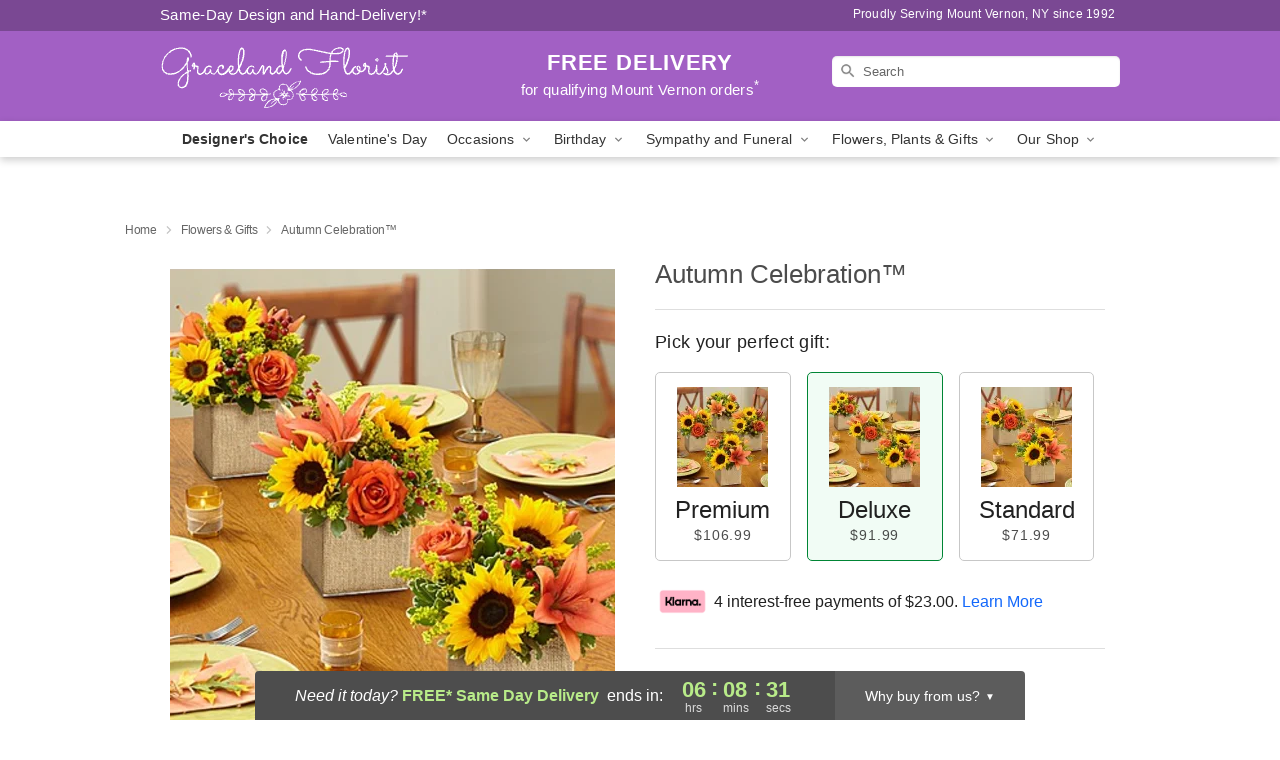

--- FILE ---
content_type: text/html; charset=UTF-8
request_url: https://www.gracelandflorist.com/flowers/autumn-celebration
body_size: 26208
content:
<!DOCTYPE html>
<html lang="en">

<head>
  <meta charset="UTF-8">
<meta name="msvalidate.01" content="" />
<meta name="verify-v1" content="" />
<meta name="google-site-verification" content="" />
<meta name="y_key" content="" />
<meta http-equiv="X-UA-Compatible" content="IE=edge" />
<meta http-equiv="Cache-Control" content="max-age=86400" />
<meta name="description" content="Order Autumn Celebration&trade; for delivery in Mount Vernon. Same day delivery available from Graceland Florist." />
<meta id="viewport" name="viewport" content="width=device-width, initial-scale=1">
<meta http-equiv="Content-Language" content="en-us" />  <link rel="preconnect" href="https://www.lovingly.com/" crossorigin> <link rel="dns-prefetch" href="https://www.lovingly.com/"><link rel="preconnect" href="https://res.cloudinary.com/" crossorigin> <link rel="dns-prefetch" href="https://res.cloudinary.com/"><link rel="preconnect" href="https://www.google.com/" crossorigin> <link rel="dns-prefetch" href="https://www.google.com/"><link rel="preconnect" href="https://fonts.gstatic.com/" crossorigin> <link rel="dns-prefetch" href="https://fonts.gstatic.com/"><link rel="preconnect" href="https://maps.google.com/" crossorigin> <link rel="dns-prefetch" href="https://maps.google.com/"><link rel="preconnect" href="https://ajax.googleapis.com/" crossorigin> <link rel="dns-prefetch" href="https://ajax.googleapis.com/"><link rel="preconnect" href="https://fonts.gstatic.com/" crossorigin> <link rel="dns-prefetch" href="https://fonts.gstatic.com/">
  
  <meta property="og:url" content="https://www.gracelandflorist.com/flowers/autumn-celebration" />
<meta property="og:type" content="website" />
<meta property="og:title" content="Send Autumn Celebration&amp;trade; in Mount Vernon, NY - Graceland Florist" />
<meta property="og:description" content="Order Autumn Celebration&trade; for delivery in Mount Vernon. Same day delivery available from Graceland Florist." />
 
<meta property="og:image" content="http://res.cloudinary.com/ufn/image/upload/c_pad,f_auto,h_154,w_154/zvrjskng6jvh3ddilg5z.jpg" />

<meta property="og:image:secure_url" content="https://res.cloudinary.com/ufn/image/upload/c_pad,f_auto,h_154,w_154/zvrjskng6jvh3ddilg5z.jpg" />


<!-- Twitter cards -->

<meta name="twitter:card" content="summary_large_image">
<meta name="twitter:site" content="https://www.gracelandflorist.com/flowers/autumn-celebration">
<meta name="twitter:creator" content="">
<meta name="twitter:title" content="Send Autumn Celebration&trade; in Mount Vernon, NY - Graceland Florist">
<meta name="twitter:description" content="Order Autumn Celebration&trade; for delivery in Mount Vernon. Same day delivery available from Graceland Florist.">
<meta name="twitter:image" content="https://res.cloudinary.com/ufn/image/upload/c_pad,f_auto,h_154,w_154/zvrjskng6jvh3ddilg5z.jpg">
  
    <link rel="canonical" href="https://www.gracelandflorist.com/flowers/autumn-celebration" />

  <!-- secure Fav and touch icons -->
<link rel="apple-touch-icon" sizes="57x57" href="https://res.cloudinary.com/ufn/image/upload/c_pad,h_57,w_57,fl_progressive,f_auto,q_auto/v1654277644/lovingly-logos/lovingly-favicon.ico">
<link rel="apple-touch-icon" sizes="114x114" href="https://res.cloudinary.com/ufn/image/upload/c_pad,h_114,w_114,fl_progressive,f_auto,q_auto/v1654277644/lovingly-logos/lovingly-favicon.ico">
<link rel="apple-touch-icon" sizes="72x72" href="https://res.cloudinary.com/ufn/image/upload/c_pad,h_72,w_72,fl_progressive,f_auto,q_auto/v1654277644/lovingly-logos/lovingly-favicon.ico">
<link rel="apple-touch-icon-precomposed" href="https://res.cloudinary.com/ufn/image/upload/c_pad,h_57,w_57,fl_progressive,f_auto,q_auto/v1654277644/lovingly-logos/lovingly-favicon.ico">
<link rel="shortcut icon" href="https://res.cloudinary.com/ufn/image/upload/c_scale,h_15,w_15,fl_progressive,f_auto,q_auto/v1654277644/lovingly-logos/lovingly-favicon.ico">

  <title>
    Send Autumn Celebration&trade; in Mount Vernon, NY - Graceland Florist  </title>

    <script>
  window.storeCurrency = 'USD';
  </script>

    

<script>


var jsdata = {"gtm_code":"GTM-PTBBP8FF","site_identifier":"www.gracelandflorist.com","site_ga4_id":"G-FBTKNH8M2T"};

// Initialize the data layer with site identifier and optional GA4/AdWords IDs
window.dataLayer = window.dataLayer || [];
var dataLayerInit = {
  'site_identifier': jsdata.site_identifier
};

// Add GA4 ID if available
if (jsdata.site_ga4_id) {
  dataLayerInit['site_ga4_id'] = jsdata.site_ga4_id;
}

// Add AdWords conversion ID if available
if (jsdata.site_adwords_id) {
  dataLayerInit['site_adwords_id'] = jsdata.site_adwords_id;
}

window.dataLayer.push(dataLayerInit);

// Google Tag Manager
(function(w,d,s,l,i){w[l]=w[l]||[];w[l].push({'gtm.start':
new Date().getTime(),event:'gtm.js'});var f=d.getElementsByTagName(s)[0],
j=d.createElement(s),dl=l!='dataLayer'?'&l='+l:'';j.async=true;j.src=
'https://gtm.lovingly.com/gtm.js?id='+i+dl;f.parentNode.insertBefore(j,f);
})(window,document,'script','dataLayer',jsdata.gtm_code);
// End Google Tag Manager

</script>
  <link rel='stylesheet' href='/css/theme/gambit/gambit_single-product.css?v=1768941193'></link><link rel='preload' href='/css/theme/gambit/gambit_master.css?v=1768941193' as='style' onload='this.onload=null;this.rel="stylesheet"'></link><link rel='preload' href='/css/theme/gambit/gambit_skin_solid_violet.css?v=1768941193' as='style' onload='this.onload=null;this.rel="stylesheet"'></link>
  
    <script type="application/ld+json">
{
    "@context": "https://schema.org",
    "@type": "Florist",
    "@id": "https://www.gracelandflorist.com#business",
    "name": "Graceland Florist",
    "url": "https://www.gracelandflorist.com",
    "legalName": "Graceland Flowers by Joe Inc",
    "description": "Order Autumn Celebration\u2122 for delivery in Mount Vernon. Same day delivery available from Graceland Florist.",
    "logo": "https://res.cloudinary.com/ufn/image/upload/f_auto,q_auto,fl_progressive,w_250,h_70/v1554407862/1554407862031_2.svg",
    "image": [
        "https://res.cloudinary.com/ufn/image/upload/v1487123135/thor_splash/spring/Spring_Mobile.jpg"
    ],
    "priceRange": "$$",
    "telephone": "+19146643111",
    "email": "wecare@gracelandflorist.com",
    "currenciesAccepted": "USD",
    "acceptedPaymentMethod": [
        "Cash",
        "CreditCard"
    ],
    "foundingDate": "1992",
    "address": {
        "@type": "PostalAddress",
        "streetAddress": "527 Gramatan Ave",
        "addressLocality": "Mt Vernon",
        "addressRegion": "NY",
        "postalCode": "10552",
        "addressCountry": "US"
    },
    "geo": {
        "@type": "GeoCoordinates",
        "latitude": 40.925121,
        "longitude": -73.835807
    },
    "hasMap": "https://www.google.com/maps/dir/?api=1\u0026destination=40.92512100,-73.83580700\u0026travelmode=driving",
    "openingHours": [
        "Su 08:00:00-17:00:00",
        "Mo 08:00:00-19:00:00",
        "Tu 08:00:00-19:00:00",
        "We 08:00:00-19:00:00",
        "Th 08:00:00-19:00:00",
        "Fr 08:00:00-19:00:00",
        "Sa 08:00:00-19:00:00"
    ],
    "sameAs": [
        "https://www.google.com/maps/place/1-800-Flowers+Graceland+Florist/@40.9251152,-73.8358848,15z/data=!4m2!3m1!1s0x0:0x5f9c341765937957?sa=X\u0026ved=2ahUKEwjp3MyMt83hAhVBhuAKHWnpAbYQ_BIwC3oECAoQCA",
        "https://www.facebook.com/gracelandflorist/",
        "https://www.google.com/maps/place/1-800-Flowers+Graceland+Florist/@40.9251152,-73.8358848,15z/data=!4m2!3m1!1s0x0:0x5f9c341765937957?sa=X\u0026ved=2ahUKEwjp3MyMt83hAhVBhuAKHWnpAbYQ_BIwC3oECAoQCA"
    ],
    "contactPoint": {
        "@type": "ContactPoint",
        "contactType": "customer service",
        "telephone": "+19146643111",
        "email": "wecare@gracelandflorist.com",
        "areaServed": "Mt Vernon NY",
        "availableLanguage": [
            "English"
        ]
    },
    "areaServed": {
        "@type": "AdministrativeArea",
        "name": "Mt Vernon, NY"
    },
    "makesOffer": [
        {
            "@type": "Offer",
            "name": "Designer\u0027s Choice Bouquet",
            "price": "49.99",
            "priceCurrency": "USD",
            "availability": "https://schema.org/InStock",
            "url": "https://www.gracelandflorist.com/flowers/designers-choice-bouquet"
        },
        {
            "@type": "Offer",
            "name": "Same-Day Flower Delivery Service",
            "price": "0.00",
            "priceCurrency": "USD",
            "availability": "https://schema.org/InStock",
            "url": "https://www.gracelandflorist.com/delivery-policy"
        }
    ]
}
</script>

  
</head>

<body class="body
             solid-skin">
    
<!-- Google Tag Manager (noscript) -->
<noscript><iframe src="https://gtm.lovingly.com/ns.html?id=GTM-PTBBP8FF"
height="0" width="0" style="display:none;visibility:hidden"></iframe></noscript>
<!-- End Google Tag Manager (noscript) -->

  <a class="main-content-link" href="#maincontent">Skip to main content</a>

  <div id="covidModal" role="dialog" aria-label="Covid-19 Modal" class="reveal-modal animated medium covid-modal" data-reveal>

  <p>For our<strong> freshest, most beautiful blooms, please shop our <a href="/flowers/designers-choice-bouquet" title="Designer's Choice">Florist’s Choice</a> options,</strong> as we may be experiencing
      delays in receiving shipments of certain flower types.
  </p>

  <p>Please note that for all other orders, we may need to replace stems so we can deliver the freshest bouquet possible, and we may have to use a different vase.</p>

  <p>We promise to always deliver a  <strong>fresh, beautiful, and completely one-of-a-kind gift</strong> of the same or greater value as what you selected.<p>

  <p>Deliveries may also be impacted by COVID-19 restrictions. Rest assured that we are taking all recommended precautions to ensure customer satisfaction and safety.
    <br>
    <br>
    Delivery impacts may include:</p>
  <ul>
    <li>Restricted deliveries to hospitals or nursing homes </li>
    <li>Restricted deliveries to office buildings </li>
    <li>Restricted access to certain regional areas</li>
  </ul>

  <p>In addition, we may be using “no contact” delivery procedures. After confirming that the
    recipient is available to accept, their gift will be left at the door and the delivery driver will step back a
    safe distance to ensure they receive their gift.</p>

  <p>Please see our <a href="/about-us" aria-label="About Us">About Us</a> page for more details. We appreciate
        your understanding and support!</p>

  <a class="close-reveal-modal" aria-label="Close Covid-19 modal" tabindex="0" role="button">&#215;</a>

</div>

<div id="deliveryLaterModal" role="dialog" aria-label="Delivery Later Modal" aria-modal="true" class="reveal-modal animated medium covid-modal delivery-later-modal" data-reveal>

  <img class="delivery-later-modal__logo b-lazy" src="[data-uri]" data-src="https://res.cloudinary.com/ufn/image/upload/v1586371085/gift-now-logo_xqjmjz.svg" alt="Gift Now, Deliver Later logo">

  <div id="delivery-later-title" class="delivery-later-modal-title">Gift Now, Deliver Later</div>

  <p class="delivery-later-modal-subtitle">With <strong>Gift Now, Deliver Later</strong>, you'll send smiles twice! Here's how:</p>
  <img class="delivery-later-modal__small-image b-lazy" src="[data-uri]" data-src="https://res.cloudinary.com/ufn/image/upload/v1675263741/gift-card_yjh09i.svg" alt="Gift Card Logo">
  <p class="delivery-later-modal__instructions-copy">SMILE 1
  </p>
  <p>When you complete your purchase, your lucky recipient will instantly receive a surprise email that includes your card message and a picture of the flowers you chose.</p>
  <img class="delivery-later-modal__small-image b-lazy" src="[data-uri]" data-src="https://res.cloudinary.com/ufn/image/upload/v1675263852/Flowers_gsren6.svg" alt="Flowers logo">
  <p class="delivery-later-modal__instructions-copy">SMILE 2</p>

  <p>As soon as possible (usually within two weeks), we'll contact your recipient to schedule delivery of their gorgeous floral gift. Trust us, it'll be worth the wait! </p>

  <a class="close-reveal-modal" aria-label="Close Gift Now, Deliver Later modal" tabindex="0" role="button">&#215;</a>

</div>

<div id="alcoholModal" role="dialog" aria-label="Alcohol Modal" aria-modal="true" class="reveal-modal animated medium covid-modal" data-reveal>

  <p id="alcohol-modal-title"><strong>Wine for every occasion</strong></p>

  <p>We offer a wide-selection of premium wines to perfectly pair with your floral gift.</p>

  <p>Ordering a bottle (or two!) from our site is easy. Just make sure that:</p>
  <ul>
    <li>You're 21 or older</li>
    <li>The person picking up or receiving the delivery is 21 or older</li>
  </ul>

  <a class="close-reveal-modal" aria-label="Close alcohol modal" tabindex="0" role="button">&#215;</a>

</div>      <!-- Hidden trigger link for the modal -->
    <a href="#" data-reveal-id="coupon-modal" style="display: none;">Open Coupon Details</a>

    <div id="coupon-modal" class="reveal-modal animated small" data-reveal role="dialog" aria-label="coupon-modal-title" aria-modal="true">
        <div class="coupon-modal-content">
            <div class="coupon-modal-close">
                <div class="close-icon">
                    <a class="close-reveal-modal" aria-label="Close modal" tabindex="0" role="button">&#215;</a>
                </div>
            </div>
            <div class="coupon-modal-text">
                <p id="coupon-modal-title" class="banner-modal-content"></p>
            </div>
        </div>
    </div>

    <script>
        window.couponData = [];
    </script>

 
  
  
    <header id="stickyHeader">
            <div class="header__top-banner theme__background-color--dark">
        <div class="row">

          <div class="sticky__content">

            <!-- Sticky content -->
            <div class="sticky__store-name">
              <a class="JSVAR__lovingly-exclusive-override-slug" href="/" title="Graceland Florist - Mount Vernon Flower Delivery" notranslate>
                Graceland Florist              </a>
            </div>
            <div class="sticky__assurance">100% Florist-Designed and Hand-Delivered!</div>

          </div>

          <div class="header__text-container">
            <!-- Non-sticky content -->
            <div class="header__established">
              <a class="JSVAR__lovingly-exclusive-override-slug" href="/delivery-policy#:~:text=Same%20Day%20Delivery,-%3A" aria-label="Delivery Policy" title="Same-Day Design and Hand-Delivery!" target="_blank">
                Same-Day Design and Hand-Delivery!*
              </a>
            </div>

            <div class="header__phone-address">
                              <span id="proudly_serving" style="margin-right: 5px;"> 
                  Proudly Serving Mount Vernon, NY                  since 1992                </span>
                          </div>
          </div>

        </div>

      </div>

      <div class="header__solid-skin-container">

        <div class="row header__container">

          <div class="header">

            <!-- Left column -->
<div class="hide-for-small header__logo-container ieLogoContainer">

  <div>

    <a href="/" aria-label="Graceland Florist" class="JSVAR__lovingly-exclusive-override-slug header__logo-image-container header__logo-text" id="fittext1" title="Graceland Florist - Mount Vernon Flower Delivery">

      <figure><img loading="eager" alt="Flower delivery in Mount Vernon NY image" src="https://res.cloudinary.com/ufn/image/upload/c_pad,f_auto,q_auto,fl_progressive/1554407862031_2" /><figcaption>Graceland Florist - Flower Delivery in Mount Vernon, NY</figcaption></figure>
    </a>
  </div>

</div>
            <!-- Center column -->
<div class="hide-for-small free-delivery__container free-delivery__white">

  
  <div class="free-delivery">

      <a href="#" title="Free Delivery Disclaimer" data-reveal-id="free-delivery-disclaimer"><strong>FREE DELIVERY</strong> <span>for qualifying Mount Vernon orders<sup>*</sup></span></a>
  </div>

  
</div>

            <!-- Right column -->
            <div class="hide-for-small header__right-column logo_vert_align ">

              <!-- Search Bar -->
<div class="search__container search__container--dark-skin">
  
  <form action="/categories/searchProds" role="search" class="search-form" id="search-form-desktop" method="get" accept-charset="utf-8">
  <input name="sr" class="search-field search-input left" aria-label="Search" placeholder="Search" id="search-input-gambit-desktop" type="text"/>
  <input type="hidden" name="s_en" id="search-endesktop"/>
  <input class="hide" aria-hidden="1" type="submit" value="Submit Search Form"/>
  <label class="placeholder-label" id="search-placeholder-fallback-desktop">Search</label>

</form>
</div><!--/search__container-->

            </div>

          </div>

        </div>

      </div>

      <!-- NAVIGATION -->
      
<section class="mobile-navigation-bar" id="mobile-navigation-bar">
  <div class="mobile-navigation-bar__toggle hide-mobile-nav">
    <div id="toggle-nav" class="hamburger hamburger--squeeze js-hamburger">
      <div class="hamburger-box">
        <div class="hamburger-inner"></div>
      </div>
    </div>
  </div>
  <div class="mobile-navigation-bar__name hide-mobile-nav">
    <a class="JSVAR__lovingly-exclusive-override-slug" title="Graceland Florist" href="/">
      Graceland Florist    </a>
  </div>
  <div class="mobile-navigation-bar__right-section hide-mobile-nav">
    <button id="searchIcon" type="submit" alt="Open search input">
    <img width="19" height="19" alt="search glass icon"
        src="https://res.cloudinary.com/ufn/image/upload/w_19,h_19,f_auto,q_auto/v1472224554/storefront_assets/search.png" />
</button>
    <!-- Back button : id backNext -->
<div class="back-next-button__container" id="backNext">
    <button type="button" role="button"  class="back-next-button" id="navBackButton">
        <img height="auto" src="https://res.cloudinary.com/ufn/image/upload/v1570470309/arrow_upward-24px_gjozgt.svg"
            alt="Back arrow" />
    </button>
</div>  </div>

  <div id="mobileSearchContainer" class="search-form__container hide-mobile-nav">
    <!-- Search Bar -->
<div class="search__container search__container--dark-skin">
  
  <form action="/categories/searchProds" role="search" class="search-form" id="search-form-mobile" method="get" accept-charset="utf-8">
  <input name="sr" class="search-field search-input left" aria-label="Search" placeholder="Search" id="search-input-gambit-mobile" type="text"/>
  <input type="hidden" name="s_en" id="search-enmobile"/>
  <input class="hide" aria-hidden="1" type="submit" value="Submit Search Form"/>
  <label class="placeholder-label" id="search-placeholder-fallback-mobile">Search</label>

</form>
</div><!--/search__container-->
  </div>

  <div class="mobile-navigation__side-list hide-mobile-nav" id="mobile-nav-sidebar">
    <ul>
      <li class="sr-only">Nav Menu</li>
    </ul>
  </div>

  <div role="navigation" id="mobile-nav-content" class="mobile-navigation__main-list hide-mobile-nav">
    <ul>
      <!-- DEAL OF THE DAY -->
      <li class="mobile-navigation__list-item promoted-product-link">
        <a href="/flowers/designers-choice-bouquet" title="View Designer's Choice Product" class="mobile-navigation__deal-link JSVAR__lovingly-exclusive-override-slug" aria-label="Designer's Choice">Designer's Choice</a>      </li>

      <!-- FEATURED CATEGORY -->
                      <li class="mobile-navigation__list-item">
          <a href="/valentines-day" class="">Valentine's Day</a>        </li>
      
            
      <li class="mobile-navigation__list-item mobile-navigation__has-dropdown">
        <button type="button" role="button" aria-haspopup="true" aria-expanded="false" class="mobile-navigation__dropdown-button"
          data-ul="occasions">Occasions          <svg role="presentation" class="right-carat" xmlns="http://www.w3.org/2000/svg" width="24" height="24" viewBox="0 0 24 24">
            <path data-name="Path 731" d="M8.59,16.59,13.17,12,8.59,7.41,10,6l6,6-6,6Z" fill="#000" ></path>
            <path data-name="Path 732" d="M0,0H24V24H0Z" fill="none" ></path>
          </svg>
        </button>
        <ul id="occasions">
          
<ul class="navigation__dropdown-list split-column"><li><a href="/valentines-day" title="Visit the Valentine's Day category" class="">Valentine's Day</a></li><li><a href="/winter" title="Visit the Winter category" class="">Winter</a></li><li><a href="/birthday" title="Visit the Birthday category" class="">Birthday</a></li><li><a href="/sympathy-and-funeral" title="Visit the Sympathy and Funeral category" class="">Sympathy and Funeral</a></li><li><a href="/any-occasion" title="Visit the Any Occasion category" class="">Any Occasion</a></li><li><a href="/love-and-romance" title="Visit the Love and Romance category" class="">Love and Romance</a></li><li><a href="/thinking-of-you" title="Visit the Thinking of You category" class="">Thinking of You</a></li><li><a href="/im-sorry-flowers" title="Visit the I'm Sorry Flowers category" class="">I'm Sorry Flowers</a></li><li><a href="/new-baby" title="Visit the New Baby category" class="">New Baby</a></li><li><a href="/get-well" title="Visit the Get Well category" class="">Get Well</a></li><li><a href="/anniversary" title="Visit the Anniversary category" class="">Anniversary</a></li><li><a href="/just-because" title="Visit the Just Because category" class="">Just Because</a></li><li><a href="/thank-you" title="Visit the Thank You category" class="">Thank You</a></li><li><a href="/congratulations" title="Visit the Congratulations category" class="">Congratulations</a></li><li><a href="/business-gifting" title="Visit the Business Gifting category" class="">Business Gifting</a></li></ul>
        </ul>
      </li>
            
      <li class="mobile-navigation__list-item mobile-navigation__has-dropdown">
        <button type="button" role="button" aria-haspopup="true" aria-expanded="false" class="mobile-navigation__dropdown-button"
          data-ul="birthday">Birthday          <svg role="presentation" class="right-carat" xmlns="http://www.w3.org/2000/svg" width="24" height="24" viewBox="0 0 24 24">
            <path data-name="Path 731" d="M8.59,16.59,13.17,12,8.59,7.41,10,6l6,6-6,6Z" fill="#000" ></path>
            <path data-name="Path 732" d="M0,0H24V24H0Z" fill="none" ></path>
          </svg>
        </button>
        <ul id="birthday">
          
<ul class="navigation__dropdown-list "><li><a href="/birthday" title="Visit the All Birthday category" class="">All Birthday</a></li><li><a href="/birthday-for-friend" title="Visit the Birthday for Friend category" class="">Birthday for Friend</a></li><li><a href="/birthday-for-her" title="Visit the Birthday for Her category" class="">Birthday for Her</a></li><li><a href="/birthday-for-mom" title="Visit the Birthday for Mom category" class="">Birthday for Mom</a></li><li><a href="/birthday-for-colleague" title="Visit the Birthday for Colleague category" class="">Birthday for Colleague</a></li><li><a href="/birthday-for-him" title="Visit the Birthday for Him category" class="">Birthday for Him</a></li></ul>
        </ul>
      </li>
            
      <li class="mobile-navigation__list-item mobile-navigation__has-dropdown">
        <button type="button" role="button" aria-haspopup="true" aria-expanded="false" class="mobile-navigation__dropdown-button"
          data-ul="sympathy_and_funeral">Sympathy and Funeral          <svg role="presentation" class="right-carat" xmlns="http://www.w3.org/2000/svg" width="24" height="24" viewBox="0 0 24 24">
            <path data-name="Path 731" d="M8.59,16.59,13.17,12,8.59,7.41,10,6l6,6-6,6Z" fill="#000" ></path>
            <path data-name="Path 732" d="M0,0H24V24H0Z" fill="none" ></path>
          </svg>
        </button>
        <ul id="sympathy_and_funeral">
          
<ul class="navigation__dropdown-list split-column"><li><a href="/sympathy-and-funeral" title="Visit the All Sympathy and Funeral category" class="">All Sympathy and Funeral</a></li><li><a href="/loss-of-a-pet" title="Visit the Loss of a Pet category" class="">Loss of a Pet</a></li></ul>
        </ul>
      </li>
            
      <li class="mobile-navigation__list-item mobile-navigation__has-dropdown">
        <button type="button" role="button" aria-haspopup="true" aria-expanded="false" class="mobile-navigation__dropdown-button"
          data-ul="flowers__plants___gifts">Flowers, Plants & Gifts          <svg role="presentation" class="right-carat" xmlns="http://www.w3.org/2000/svg" width="24" height="24" viewBox="0 0 24 24">
            <path data-name="Path 731" d="M8.59,16.59,13.17,12,8.59,7.41,10,6l6,6-6,6Z" fill="#000" ></path>
            <path data-name="Path 732" d="M0,0H24V24H0Z" fill="none" ></path>
          </svg>
        </button>
        <ul id="flowers__plants___gifts">
          
<ul class="navigation__dropdown-list triple-column"><li class="navigation__subnav-list"><div class="navigation__dropdown-title">Flower Type</div><ul class="navigation__dropdown-list"><li><a href="/orchids" title="Visit the Orchids category" class="">Orchids</a></li><li><a href="/lilies" title="Visit the Lilies category" class="">Lilies</a></li><li><a href="/roses" title="Visit the Roses category" class="">Roses</a></li></ul></li><li class="navigation__subnav-list"><div class="navigation__dropdown-title">Plants</div><ul class="navigation__dropdown-list"><li><a href="/green-plants" title="Visit the Green Plants category" class="">Green Plants</a></li><li><a href="/blooming-plants" title="Visit the Blooming Plants category" class="">Blooming Plants</a></li><li><a href="/orchid-plants" title="Visit the Orchid Plants category" class="">Orchid Plants</a></li></ul></li><li class="navigation__subnav-list"><div class="navigation__dropdown-title">Color</div><ul class="navigation__dropdown-list"><li><a href="/purple" title="Visit the Purple category" class="">Purple</a></li><li><a href="/pink" title="Visit the Pink category" class="">Pink</a></li><li><a href="/mixed" title="Visit the Mixed category" class="">Mixed</a></li><li><a href="/yellow" title="Visit the Yellow category" class="">Yellow</a></li><li><a href="/white" title="Visit the White category" class="">White</a></li><li><a href="/green" title="Visit the Green category" class="">Green</a></li><li><a href="/orange" title="Visit the Orange category" class="">Orange</a></li><li><a href="/red" title="Visit the Red category" class="">Red</a></li><li><a href="/blue" title="Visit the Blue category" class="">Blue</a></li></ul></li><li class="navigation__subnav-list"><div class="navigation__dropdown-title">Collections</div><ul class="navigation__dropdown-list"><li><a href="/gift-baskets" title="Visit the Gift Baskets category" class="">Gift Baskets</a></li><li><a href="/modern" title="Visit the Modern category" class="">Modern</a></li><li><a href="/fruit-bouquets" title="Visit the Fruit Bouquets category" class="">Fruit Bouquets</a></li><li><a href="/our-custom-designs" title="Visit the Our Custom Designs category" class="">Our Custom Designs</a></li></ul></li><li class="navigation__subnav-list"><div class="navigation__dropdown-title">By Price</div><ul class="navigation__dropdown-list"><li><a href="/flowers-under-50" title="Visit the Flowers Under $50 category" class="">Flowers Under $50</a></li><li><a href="/flowers-50-to-60" title="Visit the Flowers $50 to $60 category" class="">Flowers $50 to $60</a></li><li><a href="/flowers-60-to-80" title="Visit the Flowers $60 to $80 category" class="">Flowers $60 to $80</a></li><li><a href="/flowers-over-80" title="Visit the Flowers Over $80 category" class="">Flowers Over $80</a></li></ul></li></ul>
        </ul>
      </li>
      
      <li class="mobile-navigation__list-item mobile-navigation__has-dropdown">
        <button type="button" role="button" aria-haspopup="true" aria-expanded="false" data-ul="our-shop" class="mobile-navigation__dropdown-button" title="Learn more about our shop">
          OUR SHOP
          <svg role="presentation" class="right-carat" xmlns="http://www.w3.org/2000/svg" width="24" height="24" viewBox="0 0 24 24">
            <path id="Path_731" data-name="Path 731" d="M8.59,16.59,13.17,12,8.59,7.41,10,6l6,6-6,6Z" fill="#000" />
            <path id="Path_732" data-name="Path 732" d="M0,0H24V24H0Z" fill="none" />
          </svg>
        </button>
        <ul id="our-shop">
          <li><a title="Visit Delivery Policy" href="/delivery-policy">Delivery Policy</a></li><li><a title="Visit Wedding Flowers" href="/wedding-flowers">Wedding Flowers</a></li>          <li>
            <a href="/about-us">About Us</a>          </li>
          
                      <div class="navigation__dropdown-title">Flower Delivery</div>
            <ul class="navigation__dropdown-list">
              <li><a title="Flower Delivery in Yonkers, NY" aria-label="Flower Delivery in Yonkers, NY" href="/flower-delivery/ny/yonkers">Yonkers, NY</a></li><li><a title="Flower Delivery in New Rochelle, NY" aria-label="Flower Delivery in New Rochelle, NY" href="/flower-delivery/ny/new-rochelle">New Rochelle, NY</a></li><li><a title="Flower Delivery in Mount Vernon, NY" aria-label="Flower Delivery in Mount Vernon, NY" href="/flower-delivery/ny/mount-vernon">Mount Vernon, NY</a></li><li><a title="Flower Delivery in White Plains, NY" aria-label="Flower Delivery in White Plains, NY" href="/flower-delivery/ny/white-plains">White Plains, NY</a></li><li><a title="Flower Delivery in Port Chester, NY" aria-label="Flower Delivery in Port Chester, NY" href="/flower-delivery/ny/port-chester">Port Chester, NY</a></li><li><a title="Flower Delivery in Harrison, NY" aria-label="Flower Delivery in Harrison, NY" href="/flower-delivery/ny/harrison">Harrison, NY</a></li><li><a title="Flower Delivery in Ossining, NY" aria-label="Flower Delivery in Ossining, NY" href="/flower-delivery/ny/ossining">Ossining, NY</a></li><li><a title="Flower Delivery in Mamaroneck, NY" aria-label="Flower Delivery in Mamaroneck, NY" href="/flower-delivery/ny/mamaroneck">Mamaroneck, NY</a></li><li><a title="Flower Delivery in Scarsdale, NY" aria-label="Flower Delivery in Scarsdale, NY" href="/flower-delivery/ny/scarsdale">Scarsdale, NY</a></li><li><a title="Flower Delivery in Rye, NY" aria-label="Flower Delivery in Rye, NY" href="/flower-delivery/ny/rye">Rye, NY</a></li>            </ul>
                    
        </ul>
      </li>

    </ul>
  </div>

  <!-- Mobile View -->
<div role="timer" class="countdown-timer__mobile show-for-small hide-force" id="countdownTimerv2ContainerMobile">
    <a href="#" title="Free Delivery Disclaimer" data-reveal-id="free-delivery-disclaimer">
        <div class="inner">

      <strong>
                <span class="free-tag">FREE*</span>
                <span id="deliveryDayTextMobile"></span>
      </strong>

      <div class="right-side-timer">
        <span class="small">&nbsp;Ends in:&nbsp;</span>
        <div id="countdownTimerv2Mobile" class="timer-mobile" notranslate></div>
      </div>
    </div>

      </a>
  </div>
</section>
<nav role="navigation" class="navigation "
  id="topbar">
  <ul class="navigation__main-list">

    <!-- DEAL OF THE DAY -->
    <li class="navigation__main-link no-dropdown promoted-product-link">
      <strong>
        <a href="/flowers/designers-choice-bouquet" title="View Designer's Choice Product" class="navigation__main-link-item JSVAR__lovingly-exclusive-override-slug" aria-label="Designer's Choice">Designer's Choice</a>      </strong>
    </li>

    <!-- FEATURED CATEGORY -->
                  <li class="navigation__main-link no-dropdown">
          <a href="/valentines-day" class="navigation__main-link-item ">Valentine's Day</a>        </li>
    
          
      <!-- Inject Sympathy Funeral category into this place -->
                                  <!-- <li class="navigation__main-link no-dropdown"> -->
                      <!-- </li> -->
              
      <li class="navigation__main-link navigation__has-dropdown">
        <button type="button" role="button" aria-haspopup="true" aria-expanded="false" class="navigation__main-link-item">Occasions <img
            class="b-lazy carat" src=[data-uri]
            data-src="https://res.cloudinary.com/ufn/image/upload/v1571166165/down-carat_lpniwv"
            alt="Dropdown down carat" /></button>
        <div class="navigation__dropdown">
          <div class="navigation__dropdown-content">
            <div class="navigation__dropdown-list-wrapper">
              <div class="navigation__dropdown-title">Occasions</div>
              
<ul class="navigation__dropdown-list split-column"><li><a href="/valentines-day" title="Visit the Valentine's Day category" class="">Valentine's Day</a></li><li><a href="/winter" title="Visit the Winter category" class="">Winter</a></li><li><a href="/birthday" title="Visit the Birthday category" class="">Birthday</a></li><li><a href="/sympathy-and-funeral" title="Visit the Sympathy and Funeral category" class="">Sympathy and Funeral</a></li><li><a href="/any-occasion" title="Visit the Any Occasion category" class="">Any Occasion</a></li><li><a href="/love-and-romance" title="Visit the Love and Romance category" class="">Love and Romance</a></li><li><a href="/thinking-of-you" title="Visit the Thinking of You category" class="">Thinking of You</a></li><li><a href="/im-sorry-flowers" title="Visit the I'm Sorry Flowers category" class="">I'm Sorry Flowers</a></li><li><a href="/new-baby" title="Visit the New Baby category" class="">New Baby</a></li><li><a href="/get-well" title="Visit the Get Well category" class="">Get Well</a></li><li><a href="/anniversary" title="Visit the Anniversary category" class="">Anniversary</a></li><li><a href="/just-because" title="Visit the Just Because category" class="">Just Because</a></li><li><a href="/thank-you" title="Visit the Thank You category" class="">Thank You</a></li><li><a href="/congratulations" title="Visit the Congratulations category" class="">Congratulations</a></li><li><a href="/business-gifting" title="Visit the Business Gifting category" class="">Business Gifting</a></li></ul>            </div>
            <div class="navigation__dropdown-divider"></div>
            <div class="navigation__dropdown-promo">
              <a href="/flowers/designers-choice-bouquet" class="navigation__dropdown-promo-link" aria-label="Designer's Choice"><img alt="Your expert designer will create a unique hand-crafted arrangement." width="304" height="140" src="https://res.cloudinary.com/ufn/image/upload/f_auto,q_auto,fl_progressive,w_304,h_140/Covid-Desktop-Nav-Banner_ynp9ab"></a>            </div>
          </div>
        </div>
      </li>
          
      <!-- Inject Sympathy Funeral category into this place -->
                                  <!-- <li class="navigation__main-link no-dropdown"> -->
                      <!-- </li> -->
              
      <li class="navigation__main-link navigation__has-dropdown">
        <button type="button" role="button" aria-haspopup="true" aria-expanded="false" class="navigation__main-link-item">Birthday <img
            class="b-lazy carat" src=[data-uri]
            data-src="https://res.cloudinary.com/ufn/image/upload/v1571166165/down-carat_lpniwv"
            alt="Dropdown down carat" /></button>
        <div class="navigation__dropdown">
          <div class="navigation__dropdown-content">
            <div class="navigation__dropdown-list-wrapper">
              <div class="navigation__dropdown-title">Birthday</div>
              
<ul class="navigation__dropdown-list split-column"><li><a href="/birthday" title="Visit the All Birthday category" class="">All Birthday</a></li><li><a href="/birthday-for-friend" title="Visit the Birthday for Friend category" class="">Birthday for Friend</a></li><li><a href="/birthday-for-her" title="Visit the Birthday for Her category" class="">Birthday for Her</a></li><li><a href="/birthday-for-mom" title="Visit the Birthday for Mom category" class="">Birthday for Mom</a></li><li><a href="/birthday-for-colleague" title="Visit the Birthday for Colleague category" class="">Birthday for Colleague</a></li><li><a href="/birthday-for-him" title="Visit the Birthday for Him category" class="">Birthday for Him</a></li></ul>            </div>
            <div class="navigation__dropdown-divider"></div>
            <div class="navigation__dropdown-promo">
              <a href="/flowers/designers-choice-bouquet" class="navigation__dropdown-promo-link" aria-label="Designer's Choice"><img alt="Your expert designer will create a unique hand-crafted arrangement." width="304" height="140" src="https://res.cloudinary.com/ufn/image/upload/f_auto,q_auto,fl_progressive,w_304,h_140/Covid-Desktop-Nav-Banner_ynp9ab"></a>            </div>
          </div>
        </div>
      </li>
          
      <!-- Inject Sympathy Funeral category into this place -->
                                  <!-- <li class="navigation__main-link no-dropdown"> -->
                      <!-- </li> -->
              
      <li class="navigation__main-link navigation__has-dropdown">
        <button type="button" role="button" aria-haspopup="true" aria-expanded="false" class="navigation__main-link-item">Sympathy and Funeral <img
            class="b-lazy carat" src=[data-uri]
            data-src="https://res.cloudinary.com/ufn/image/upload/v1571166165/down-carat_lpniwv"
            alt="Dropdown down carat" /></button>
        <div class="navigation__dropdown">
          <div class="navigation__dropdown-content">
            <div class="navigation__dropdown-list-wrapper">
              <div class="navigation__dropdown-title">Sympathy and Funeral</div>
              
<ul class="navigation__dropdown-list split-column"><li><a href="/sympathy-and-funeral" title="Visit the All Sympathy and Funeral category" class="">All Sympathy and Funeral</a></li><li><a href="/loss-of-a-pet" title="Visit the Loss of a Pet category" class="">Loss of a Pet</a></li></ul>            </div>
            <div class="navigation__dropdown-divider"></div>
            <div class="navigation__dropdown-promo">
              <a href="/flowers/designers-choice-bouquet" class="navigation__dropdown-promo-link" aria-label="Designer's Choice"><img alt="Your expert designer will create a unique hand-crafted arrangement." width="304" height="140" src="https://res.cloudinary.com/ufn/image/upload/f_auto,q_auto,fl_progressive,w_304,h_140/Covid-Desktop-Nav-Banner_ynp9ab"></a>            </div>
          </div>
        </div>
      </li>
          
      <!-- Inject Sympathy Funeral category into this place -->
                                  <!-- <li class="navigation__main-link no-dropdown"> -->
                      <!-- </li> -->
              
      <li class="navigation__main-link navigation__has-dropdown">
        <button type="button" role="button" aria-haspopup="true" aria-expanded="false" class="navigation__main-link-item">Flowers, Plants & Gifts <img
            class="b-lazy carat" src=[data-uri]
            data-src="https://res.cloudinary.com/ufn/image/upload/v1571166165/down-carat_lpniwv"
            alt="Dropdown down carat" /></button>
        <div class="navigation__dropdown">
          <div class="navigation__dropdown-content">
            <div class="navigation__dropdown-list-wrapper">
              <div class="navigation__dropdown-title"></div>
              
<ul class="navigation__dropdown-list triple-column"><li class="navigation__subnav-list"><div class="navigation__dropdown-title">Flower Type</div><ul class="navigation__dropdown-list"><li><a href="/orchids" title="Visit the Orchids category" class="">Orchids</a></li><li><a href="/lilies" title="Visit the Lilies category" class="">Lilies</a></li><li><a href="/roses" title="Visit the Roses category" class="">Roses</a></li></ul></li><li class="navigation__subnav-list"><div class="navigation__dropdown-title">Plants</div><ul class="navigation__dropdown-list"><li><a href="/green-plants" title="Visit the Green Plants category" class="">Green Plants</a></li><li><a href="/blooming-plants" title="Visit the Blooming Plants category" class="">Blooming Plants</a></li><li><a href="/orchid-plants" title="Visit the Orchid Plants category" class="">Orchid Plants</a></li></ul></li><li class="navigation__subnav-list"><div class="navigation__dropdown-title">Color</div><ul class="navigation__dropdown-list"><li><a href="/purple" title="Visit the Purple category" class="">Purple</a></li><li><a href="/pink" title="Visit the Pink category" class="">Pink</a></li><li><a href="/mixed" title="Visit the Mixed category" class="">Mixed</a></li><li><a href="/yellow" title="Visit the Yellow category" class="">Yellow</a></li><li><a href="/white" title="Visit the White category" class="">White</a></li><li><a href="/green" title="Visit the Green category" class="">Green</a></li><li><a href="/orange" title="Visit the Orange category" class="">Orange</a></li><li><a href="/red" title="Visit the Red category" class="">Red</a></li><li><a href="/blue" title="Visit the Blue category" class="">Blue</a></li></ul></li><li class="navigation__subnav-list"><div class="navigation__dropdown-title">Collections</div><ul class="navigation__dropdown-list"><li><a href="/gift-baskets" title="Visit the Gift Baskets category" class="">Gift Baskets</a></li><li><a href="/modern" title="Visit the Modern category" class="">Modern</a></li><li><a href="/fruit-bouquets" title="Visit the Fruit Bouquets category" class="">Fruit Bouquets</a></li><li><a href="/our-custom-designs" title="Visit the Our Custom Designs category" class="">Our Custom Designs</a></li></ul></li><li class="navigation__subnav-list"><div class="navigation__dropdown-title">By Price</div><ul class="navigation__dropdown-list"><li><a href="/flowers-under-50" title="Visit the Flowers Under $50 category" class="">Flowers Under $50</a></li><li><a href="/flowers-50-to-60" title="Visit the Flowers $50 to $60 category" class="">Flowers $50 to $60</a></li><li><a href="/flowers-60-to-80" title="Visit the Flowers $60 to $80 category" class="">Flowers $60 to $80</a></li><li><a href="/flowers-over-80" title="Visit the Flowers Over $80 category" class="">Flowers Over $80</a></li></ul></li></ul>            </div>
            <div class="navigation__dropdown-divider"></div>
            <div class="navigation__dropdown-promo">
              <a href="/flowers/designers-choice-bouquet" class="navigation__dropdown-promo-link" aria-label="Designer's Choice"><img alt="Your expert designer will create a unique hand-crafted arrangement." width="304" height="140" src="https://res.cloudinary.com/ufn/image/upload/f_auto,q_auto,fl_progressive,w_304,h_140/Covid-Desktop-Nav-Banner_ynp9ab"></a>            </div>
          </div>
        </div>
      </li>
    
    <li class="navigation__main-link navigation__has-dropdown navigation__cms-dropdown split-column">
      <button type="button" role="button" aria-haspopup="true" aria-expanded="false" class="navigation__main-link-item">Our Shop <img class="b-lazy carat"
          src=[data-uri]
          data-src="https://res.cloudinary.com/ufn/image/upload/v1571166165/down-carat_lpniwv"
          alt="Dropdown down carat" /></button>
      <div class="navigation__dropdown">
        <div class="navigation__dropdown-content geo-landing">
          <ul class="navigation__dropdown-list cms-column">
            <li>
              <a href="/about-us" title="About our shop">About Us</a>            </li>
            <li>
              <a href="/delivery-policy" aria-label="Delivery Policy">Delivery &amp; Substitution
                Policy</a>
            </li>
            <li>
              <a href="/flowers" aria-label="All Flowers & Gifts">All Flowers & Gifts</a>
            </li>
            <li><a title="Visit Wedding Flowers" aria-label="Visit Wedding Flowers" href="/wedding-flowers">Wedding Flowers</a></li>          </ul>
                        <div class="navigation__dropdown-title geo-landing-locations">
                Flower Delivery
                <ul class="navigation__dropdown-list">
                <li><a title="Flower Delivery in Yonkers, NY" aria-label="Flower Delivery in Yonkers, NY" href="/flower-delivery/ny/yonkers">Yonkers, NY</a></li><li><a title="Flower Delivery in New Rochelle, NY" aria-label="Flower Delivery in New Rochelle, NY" href="/flower-delivery/ny/new-rochelle">New Rochelle, NY</a></li><li><a title="Flower Delivery in Mount Vernon, NY" aria-label="Flower Delivery in Mount Vernon, NY" href="/flower-delivery/ny/mount-vernon">Mount Vernon, NY</a></li><li><a title="Flower Delivery in White Plains, NY" aria-label="Flower Delivery in White Plains, NY" href="/flower-delivery/ny/white-plains">White Plains, NY</a></li><li><a title="Flower Delivery in Port Chester, NY" aria-label="Flower Delivery in Port Chester, NY" href="/flower-delivery/ny/port-chester">Port Chester, NY</a></li><li><a title="Flower Delivery in Harrison, NY" aria-label="Flower Delivery in Harrison, NY" href="/flower-delivery/ny/harrison">Harrison, NY</a></li><li><a title="Flower Delivery in Ossining, NY" aria-label="Flower Delivery in Ossining, NY" href="/flower-delivery/ny/ossining">Ossining, NY</a></li><li><a title="Flower Delivery in Mamaroneck, NY" aria-label="Flower Delivery in Mamaroneck, NY" href="/flower-delivery/ny/mamaroneck">Mamaroneck, NY</a></li><li><a title="Flower Delivery in Scarsdale, NY" aria-label="Flower Delivery in Scarsdale, NY" href="/flower-delivery/ny/scarsdale">Scarsdale, NY</a></li><li><a title="Flower Delivery in Rye, NY" aria-label="Flower Delivery in Rye, NY" href="/flower-delivery/ny/rye">Rye, NY</a></li>                </ul>
              </div>
            
          <div class="navigation__dropdown-divider"></div>
          <div class="navigation__dropdown-promo">
            <a href="/flowers/designers-choice-bouquet" class="navigation__dropdown-promo-link" aria-label="Designer's Choice"><img alt="Your expert designer will create a unique hand-crafted arrangement." width="304" height="140" src="https://res.cloudinary.com/ufn/image/upload/f_auto,q_auto,fl_progressive,w_304,h_140/Covid-Desktop-Nav-Banner_ynp9ab"></a>          </div>
        </div>
      </div>
    </li>

  </ul>

</nav>
    </header>
    <!-- End solid header container -->

          <!-- Desktop Version -->
<div role="timer" class="countdown-timer hide-for-small hide-force" id="countdownTimerv2ContainerDesktop">
  <div class="countdown-timer__top-container" id="toggleBlock">
    <div class="timer-container">
      <div class="inner">
        <div class="text">
          <em>
            <span id="deliveryDayPreText"></span>
          </em> 
            <strong>
            FREE*            <span id="deliveryDayTextDesktop"></span>
            </strong>&nbsp;ends in:&nbsp;
        </div>
        <div class="timer" id="countdownTimerv2Desktop">

        </div>
      </div>
    </div>
    <div class="assurance-container">
      Why buy from us?&nbsp;
      <span class="toggle-icon__close" id="toggleIconClose">&#x25b2;</span>
      <span class="toggle-icon__open" id="toggleIconOpen">&#x25bc;</span>
    </div>
  </div>
  <div class="countdown-timer__satisfaction-container" id="satisfactionBottomContainer">
    <div class="row">
      <div class="column">
        <div class="section-block">
          <div class="poa__section"><div class="poa__attention">100%</div><div class="poa__secondary">SATISFACTION <br> GUARANTEE</div></div>
        </div>
      </div>
        <div class="column">
          <div class="section-block">
            <div class="poa__section">
              <div class="poa__attention">REAL</div>
              <div class="poa__secondary">WE ARE A REAL
                <br/>LOCAL FLORIST
              </div>
            </div>
          </div>
        </div>
      <div class="column">
        <div class="section-block">
          <div class="poa__section"><div class="poa__attention">100%</div><div class="poa__secondary">FLORIST DESIGNED <br> AND HAND DELIVERED</div></div>
        </div>
      </div>
    </div>
          <div class="disclaimer-text">
      * Free local delivery is available for local online orders only. For orders being sent outside of our local delivery zone,
        a delivery fee based on the recipient’s address will be calculated during checkout.
      </div>
      </div>
</div>
    
    <!-- Start CONTENT-->
    <main id="maincontent"
      class=" ">
      <script async>
  window.product = {"AccountProduct":{"id":"1480554","account_id":"73128","product_id":"1928","seo_id":"607969","price":"71.99","deluxe_increment":"20.00","premium_increment":"35.00","deluxe_price":"91.99","premium_price":"106.99","num_sales":"1","is_virtual":false,"is_favorite":false,"is_active":true,"is_enabled_deluxe":true,"is_enabled_premium":true,"is_tax_free":false,"is_food_tax_exempt":false,"is_lovingly_fee_free":false,"created":"2019-04-05 21:09:10","last_viewed":"2022-09-15 21:25:35","modified":"2022-09-15 21:25:35","extra_data":"{}","price_premium":"106.99","price_deluxe":"91.99","is_active_premium":"1","is_active_deluxe":"1","Product":{"id":"1928","product_type_id":"1","account_id":null,"arrangement_id":null,"selection_guide_id":"2","name":"Autumn Celebration\u2122","slug":"autumn-celebration","description":"\u003Cp\u003ELet the celebration begin! Our harvest of Fall-colored flowers will deliver smiles to birthdays, anniversaries or your next get-together with family and friends. Featuring a mix of bi-color orange roses, bronze daisy poms and more in a rustic burlap cube vase, it\u0027s available as a set of two, three or four, so you can decorate around the house or send party guests home with a truly original gift.\u003C\/p\u003E","meta_description":null,"care_instructions":null,"detailed_recipe":null,"page_title":"Flowers","price":"64.99","deluxe_increment":"20.00","premium_increment":"35.00","size":"8\u0022H x 7\u0022L","type":"arrangement","sku":"103585S","deluxe_sku":"103585M","premium_sku":"103585L","is_active":true,"is_always_enabled":false,"is_funeral":false,"is_addon":false,"is_21plus":"0","is_base":true,"is_splash_promo":false,"is_temp_theme_product":false,"promo_text":null,"is_freeform":false,"is_tax_free":false,"is_food_tax_exempt":false,"is_lovingly_fee_free":false,"manufacturer":"bloomnet","created":"2014-04-23 17:04:32","last_viewed":null,"modified":"2025-12-02 15:35:06","product_id":"1928","price_deluxe":"84.99","price_premium":"99.99","ProductImage":[{"id":"2018","product_id":"1928","size":"standard","extra_id":"","extra_size_label":"Approximately 8\u0022H x 7\u0022L","extra_description":null,"cloudfront_filename":"products\/330x370_103585ONz.jpg","ordr":null,"created":"2014-04-23 17:04:32","modified":"2014-09-08 20:21:08","filename":"zvrjskng6jvh3ddilg5z.jpg"},{"id":"5336","product_id":"1928","size":"deluxe","extra_id":null,"extra_size_label":null,"extra_description":null,"cloudfront_filename":null,"ordr":null,"created":"1970-01-01 00:00:00","modified":"2014-09-08 20:21:08","filename":"rpgiwem2bnzriis79isw.jpg"},{"id":"5337","product_id":"1928","size":"premium","extra_id":null,"extra_size_label":null,"extra_description":null,"cloudfront_filename":null,"ordr":null,"created":"1970-01-01 00:00:00","modified":"2014-09-08 20:21:08","filename":"l1hvhlydhndc5i61fjyl.jpg"}]}}} ;
</script>

<!-- Back Button and Breadcrumbs Section -->
<div class="back-and-breadcrumbs-section">
  <div class="back-button-container">
    <button id="back-button"
            class="back-button hide"
            data-category=""
            data-url=""
            aria-label="Back">
      <div class="back-button__icon">
        <svg xmlns="http://www.w3.org/2000/svg" width="16" height="16" viewBox="0 0 16 16" fill="none">
          <path d="M13.3334 7.33332H5.22008L8.94675 3.60666L8.00008 2.66666L2.66675 7.99999L8.00008 13.3333L8.94008 12.3933L5.22008 8.66666H13.3334V7.33332Z" fill="#005E26"/>
        </svg>
      </div>
      <span class="back-button__text" id="back-button-text">Back</span>
    </button>
  </div>
  
  <div class="breadcrumb-container">
        <div class="product-breadcrumbs-wrapper"><nav class="breadcrumbs" aria-label="Breadcrumb"><div class="breadcrumb-list"><span class="breadcrumb-item"><a href="/">Home</a></span><span class="breadcrumb-separator" aria-hidden="true"><svg xmlns="http://www.w3.org/2000/svg" width="16" height="16" viewBox="0 0 16 16" fill="none"><path d="M6.46979 4L5.52979 4.94L8.58312 8L5.52979 11.06L6.46979 12L10.4698 8L6.46979 4Z" fill="black" fill-opacity="0.24"/></svg></span><span class="breadcrumb-item"><a href="/flowers">Flowers &amp; Gifts</a></span><span class="breadcrumb-separator" aria-hidden="true"><svg xmlns="http://www.w3.org/2000/svg" width="16" height="16" viewBox="0 0 16 16" fill="none"><path d="M6.46979 4L5.52979 4.94L8.58312 8L5.52979 11.06L6.46979 12L10.4698 8L6.46979 4Z" fill="black" fill-opacity="0.24"/></svg></span><span class="breadcrumb-item breadcrumb-current" aria-current="page">Autumn Celebration™</span></div></nav></div><script type="application/ld+json">{
    "@context": "https://schema.org",
    "@type": "BreadcrumbList",
    "itemListElement": [
        {
            "@type": "ListItem",
            "position": 1,
            "name": "Home",
            "item": "https://www.gracelandflorist.com/"
        },
        {
            "@type": "ListItem",
            "position": 2,
            "name": "Flowers & Gifts",
            "item": "https://www.gracelandflorist.com/flowers"
        },
        {
            "@type": "ListItem",
            "position": 3,
            "name": "Autumn Celebration\u2122"
        }
    ]
}</script>  </div>
</div>

<section class="row storefrontWrap">
  <h1 class="sr-only">Autumn Celebration™</h1>

  <div class="row product productSectionOne mobile-reaarange-container">
    <div class="large-6 columns product__image-container product__section-one">

      
<img src="https://res.cloudinary.com/ufn/image/upload/c_pad,f_auto,fl_progressive,h_500,w_445/rpgiwem2bnzriis79isw.jpg"flags="progressive" height="500" width="445" loading="eager" fetchpriority="high" decoding="async" alt="Autumn Celebration™ - Deluxe. An arrangement by Graceland Florist." title="Autumn Celebration™ - Deluxe. An arrangement by Graceland Florist." class="single-product-image deluxe_image" /><input type="hidden" id="standard_image" value='<img
  src="https://res.cloudinary.com/ufn/image/upload/c_pad,f_auto,fl_progressive,h_500,w_445/zvrjskng6jvh3ddilg5z.jpg" height="500"
  width="445" alt="Autumn Celebration™ - Standard. An arrangement by Graceland Florist." title="Autumn Celebration™ - Standard. An arrangement by Graceland Florist." class="single-product-image standard_image" />'><input type="hidden" id="deluxe_image" value='<img
  src="https://res.cloudinary.com/ufn/image/upload/c_pad,f_auto,fl_progressive,h_500,w_445/rpgiwem2bnzriis79isw.jpg" height="500"
  width="445" alt="Autumn Celebration™ - Deluxe. An arrangement by Graceland Florist." title="Autumn Celebration™ - Deluxe. An arrangement by Graceland Florist." class="single-product-image deluxe_image" />'><input type="hidden" id="premium_image" value='<img
  src="https://res.cloudinary.com/ufn/image/upload/c_pad,f_auto,fl_progressive,h_500,w_445/l1hvhlydhndc5i61fjyl.jpg" height="500"
  width="445" alt="Autumn Celebration™ - Premium. An arrangement by Graceland Florist." title="Autumn Celebration™ - Premium. An arrangement by Graceland Florist." class="single-product-image premium_image" />'>
      
      
      <!-- fall back in case mobile headers not set -->
      
      <div class="large-6 columns product__section-three">

        <h2 id="optimizelyTextSwitchTitleTwo">Description</h2>
        <hr class="subheading-separator">

        <div>
  <div class="description">
    <p>
      <p>Let the celebration begin! Our harvest of Fall-colored flowers will deliver smiles to birthdays, anniversaries or your next get-together with family and friends. Featuring a mix of bi-color orange roses, bronze daisy poms and more in a rustic burlap cube vase, it's available as a set of two, three or four, so you can decorate around the house or send party guests home with a truly original gift.</p>    </p>
        <p>
      Product ID      <span id="prodViewId">
        103585M        </span>
      </p>
        <p class="description">
      <strong>8"H x 7"L</strong>
    </p>
      </div>
</div>
      </div>
    </div>



    <div class="large-6 columns shadow product__section-two">

            
       <!-- fall back in case mobile headers not set -->
              <h2 class="product__title desktop__title" id="optimizelyTextSwitchTitle" notranslate>
          Autumn Celebration™</h2>
      
      <hr class="product__title-separator">

      <form class="mobile-form-flip" id="placeOrder" name="placeOrderFrm" action="https://cart.lovingly.com/orders/multistep"
        method="get">
        <input type="hidden" name="tenant_cid" id="tenant_cid" value="">
        
        <div class="mobile-flip-container">
          <div class="grid-pricepicker">
            <p class="product__options-title">
              Pick your perfect gift:            </p>
            
            <fieldset>
              <legend class="hide">
                Choose arrangement size/price              </legend>
              <ul id="pricepicker" class="pricepicker">
                        <li class="select_size" tabindex="0"  id="premium_option" data-imageclass="premium_image" data-message="Create a lasting memory with the most impressive display." data-sku="103585L">
            <label class="hide" for="s">
                                $106.99                <input type="radio" aria-label="price_premium" value="premium" class="hide" name="s" />
            </label>
            <div class="option_price_left">
                                    <img src="https://res.cloudinary.com/ufn/image/upload/c_pad,f_auto,fl_progressive,h_100,q_auto,w_100/l1hvhlydhndc5i61fjyl.jpg" alt="Autumn Celebration™ - Premium. An arrangement by Graceland Florist." title="Autumn Celebration™ - Premium. An arrangement by Graceland Florist." flags="progressive" height="100" width="100" quality="auto" oncontextmenu="return false;">                    
                                <span class="option_name" notranslate>premium</span>
                <span class="option_price" notranslate>$106.99</span>
            </div>
            </li>
                                <li class="select_size" tabindex="0"  id="deluxe_option" data-imageclass="deluxe_image" data-message="Make it extra special with a perfectly crafted design." data-sku="103585M">
            <label class="hide" for="s">
                                $91.99                <input type="radio" aria-label="price_deluxe" value="deluxe" class="hide" name="s" />
            </label>
            <div class="option_price_left">
                                    <img src="https://res.cloudinary.com/ufn/image/upload/c_pad,f_auto,fl_progressive,h_100,q_auto,w_100/rpgiwem2bnzriis79isw.jpg" alt="Autumn Celebration™ - Deluxe. An arrangement by Graceland Florist." title="Autumn Celebration™ - Deluxe. An arrangement by Graceland Florist." flags="progressive" height="100" width="100" quality="auto" oncontextmenu="return false;">                    
                                <span class="option_name" notranslate>deluxe</span>
                <span class="option_price" notranslate>$91.99</span>
            </div>
            </li>
                                <li class="select_size" tabindex="0"  id="standard_option" data-imageclass="standard_image" data-message="Show you care with a lovely arrangement." data-sku="103585S">
            <label class="hide" for="s">
                                $71.99                <input type="radio" aria-label="price_standard" value="standard" class="hide" name="s" />
            </label>
            <div class="option_price_left">
                                    <img src="https://res.cloudinary.com/ufn/image/upload/c_pad,f_auto,fl_progressive,h_100,q_auto,w_100/zvrjskng6jvh3ddilg5z.jpg" alt="Autumn Celebration™ - Standard. An arrangement by Graceland Florist." title="Autumn Celebration™ - Standard. An arrangement by Graceland Florist." flags="progressive" height="100" width="100" quality="auto" oncontextmenu="return false;">                    
                                <span class="option_name" >standard</span>
                <span class="option_price" notranslate>$71.99</span>
            </div>
            </li>
            </ul>

  <!-- = $this->AccountService->isKlarnaActive($store_id); -->

    <p class="clear product__additional-info show-for-small" id="priceDescription">
        We'll add additional coordinating items to your order, or upgrade the size.
    </p>

    <div class="klarna-installments-container" id="klarnaInstallments"> 
        <img src="https://res.cloudinary.com/ufn/image/upload/v1706284720/klarna-pink_dcmgcg.png" alt="Accepted payment method: Klarna" class="klarna-pay-pink-logo">
        <!-- Display the calculated installment price -->
        4 interest-free payments of <span class="klarna-installment-price"></span>.
        <a class="klarna-learn-more-link" aria-label="Learn More" href="https://www.klarna.com/us/pay-with-klarna/" target="_blank">Learn More</a>
    </div>

            </fieldset>


          </div>

          <hr class="separator">

          <div class="grid-datepicker">
            <div class="product__datepicker-container">
              
              <p class="product__options-title no-margin-bottom clear">
                When do you need it?
              </p>

              <div class="product__datepicker-container">
                <div class="product__datepicker-tabs-container hide">
                  <div class="product__datepicker-tab product__datepicker-tab--left active" tabindex="0" id="deliveryTab" data-ordertype="delivery">
                  <img class="product__datepicker-tab__otype-image" src="https://res.cloudinary.com/ufn/image/upload/v1677254725/storefront_assets/delivery.png" alt="Delivery Truck Image"/>
                    Delivery
                  </div>
                  <div class="product__datepicker-tab product__datepicker-tab--right hide" tabindex="0" id="pickupTab" data-ordertype="pickup">
                    <img class="product__datepicker-tab__otype-image" src="https://res.cloudinary.com/ufn/image/upload/v1677254725/storefront_assets/pickup.png" alt="Storefront Image"/>
                    Pick Up
                  </div>
                </div>
                                <div id="delivery_dates_container" class="active no-free-delivery">
                  <div id="delivery_datepicker" class="date-links__container">

  <input class="datepicker-for-large" id="delivery_datepicker_input" type="hidden"
    placeholder="delivery_datepicker_input" required size="10"
    >

  <!-- <div id="datepicker"></div> -->

</div>                                  </div>
                <div id="pickup_dates_container" class="product__datepicker-days-container hide">
                  <div id="pickup_datepicker" class="date-links__container">

  <input class="datepicker-for-large" id="pickup_datepicker_input" type="hidden"
    placeholder="pickup_datepicker_input" required size="10"
    >

  <!-- <div id="datepicker"></div> -->

</div>                                  </div>

                                                <div class="product__datepicker-free-delivery need-it-today hide">
                  Need it today? <a>In-store pick up is available!</a>
                </div>
                                                <div class="product__datepicker-delivery-cutoff" id="deliveryCutoffCopy">
                  <em>Order in the next <span id="date-picker-delivery-countdown"></span> for same-day delivery.</em>
                </div>
                
                                <div class="product__datepicker-pickup-cutoff hide" id="pickupCutoffCopy">
                  <em>Order in the next <span id="date-picker-pickup-countdown"></span> for same-day pick up.</em>
                </div>
                
              </div>
                          </div>
          </div>
        </div>

        <div class="product__button-safe-container">
          <div class="product__order-button-container" id="sticky product-order-button">
            
                                    <button class="orderNow hide-for-print product__order-button" title="Order Now">
              <span class="start-order">Start Order</span>
              <!-- desktop, sympathy excluded -->
              <span class="select-gift">Start Order</span>
            </button>
            
            <!-- Satisfaction Guarantee -->
            <div class="product__satisfaction-guarantee">
              <svg xmlns="http://www.w3.org/2000/svg" width="14" height="14" viewBox="0 0 14 14" fill="none">
    <path d="M12.5691 2.26696L7.2097 0.0418052C7.07544 -0.0139214 6.92453 -0.0139487 6.7903 0.0418052L1.43093 2.26696C1.2268 2.35172 1.09375 2.551 1.09375 2.77202V5.477C1.09375 9.20158 3.34493 12.5519 6.79334 13.9594C6.92579 14.0135 7.07418 14.0135 7.20666 13.9594C10.655 12.552 12.9062 9.20161 12.9062 5.477V2.77202C12.9062 2.551 12.7732 2.35172 12.5691 2.26696ZM11.8125 5.477C11.8125 8.64327 9.95312 11.558 7 12.8591C4.12579 11.5928 2.1875 8.72908 2.1875 5.477V3.13712L7 1.139L11.8125 3.13712V5.477ZM6.39554 7.32036L8.74612 4.96981C8.95967 4.75625 9.30593 4.75622 9.51951 4.96981C9.73309 5.18339 9.73306 5.52964 9.51948 5.7432L6.78223 8.48044C6.56862 8.69405 6.22237 8.69397 6.00884 8.48044L4.48049 6.95209C4.26691 6.73851 4.26691 6.39225 4.48049 6.1787C4.69407 5.96514 5.04033 5.96512 5.25388 6.1787L6.39554 7.32036Z" fill="black" fill-opacity="0.7"/>
</svg>              <span>100% Satisfaction Guarantee</span>
            </div>

          </div>

          <div id="safe-cart-normal" class="safe-cart__container">
    <div class="safe-cart__title"><hr><span>Guaranteed SAFE Checkout</span></div>
            <img class="b-lazy desktop-image" alt="Accepted payment methods: Visa, Mastercard, Amex, Discover, Apple Pay, Google Pay, and Klarna" src="[data-uri]" data-src="https://res.cloudinary.com/ufn/image/upload/v1706382744/shop_accepted_payments_b0gsv5.svg" width="230" style="max-height: 40px" height="auto">
        <img class="b-lazy mobile-image" alt="Accepted payment methods: Visa, Mastercard, Amex, Discover, Apple Pay, Google Pay, and Klarna" src="[data-uri]" data-src="https://res.cloudinary.com/ufn/image/upload/v1713210774/Group_14579_1_ubhhcs.svg" style="max-height: 40px" height="auto">
    
    </div>
        </div>

        <hr class="separator safe-cart__separator hide-for-small">

        <section data-reveal-id="productAssuranceModal" class="poa show-for-small productAssuranceModal">
    <div class="poa__header-container">
        <h2 class="poa__title">
            Why Trust Graceland Florist?
        </h2>
    </div>
    <div class="poa__container">
        <div class="poa__section" style="flex-direction: column; align-items: center;">
            <div class="poa__attention" style="max-width: none; margin-bottom: 4px; padding-left: 0; text-align: center; display: flex; align-items: center; gap: 4px;">
                4.8<svg xmlns="http://www.w3.org/2000/svg" width="24" height="24" viewBox="0 0 24 24" fill="none" style="display: inline-block; vertical-align: middle;"><g clip-path="url(#clip0_6678_9696)"><path d="M14.43 10L12.96 5.16001C12.67 4.21001 11.33 4.21001 11.05 5.16001L9.56996 10H5.11996C4.14996 10 3.74996 11.25 4.53996 11.81L8.17996 14.41L6.74996 19.02C6.45996 19.95 7.53996 20.7 8.30996 20.11L12 17.31L15.69 20.12C16.46 20.71 17.54 19.96 17.25 19.03L15.82 14.42L19.46 11.82C20.25 11.25 19.85 10.01 18.88 10.01H14.43V10Z" fill="black" fill-opacity="0.7"/></g><defs><clipPath id="clip0_6678_9696"><rect width="24" height="24" fill="white"/></clipPath></defs></svg>            </div>
            <div class="poa__secondary" style="padding-left: 0; padding-top: 0; text-align: center;">Rating from 4,986 Happy Customers</div>
        </div>
        <div class="poa__section" style="flex-direction: column; align-items: center;">
            <div class="poa__attention" style="max-width: none; margin-bottom: 4px; padding-left: 0; text-align: center;">FAST</div>
            <div class="poa__secondary" style="padding-left: 0; padding-top: 0; text-align: center;">Same-day delivery in Mount Vernon since 1992</div>
        </div>
        <div class="poa__section" style="flex-direction: column; align-items: center;">
            <div class="poa__attention" style="max-width: none; margin-bottom: 4px; padding-left: 0; text-align: center;">100%</div>
            <div class="poa__secondary" style="padding-left: 0; padding-top: 0; text-align: center;">Florist-Designed and Hand-Delivered</div>
        </div>
    </div>
</section>

        <div class="assurance hide-for-print hide-for-small">
          <div class="satisfaction">
            <a href="#" data-reveal-id="productAssuranceModal">
              <span class="primary">BEST</span>
              <span class="secondary">REASONS TO<br>ORDER FROM US</span>
            </a>
          </div>

          <div class="save" id="productNoSfBannerItem">
            <a href="#" data-reveal-id="productAssuranceModal">
              <span class="primary">100%</span>
              <span class="secondary">
                FLORIST-DESIGNED
                <br>
                &amp; HAND-DELIVERED
            </a>
          </div>
        </div>


        <input type="hidden" id="product_json" value="[base64]">

<input type="hidden" required placeholder="a_id" value="1480554" name="a_id">
<input type="hidden" required placeholder="d_date" value="" id="hidden_delivery_date" name="d_date">
<input type="hidden" required placeholder="p_date" value="" id="hidden_pickup_date" name="p_date">
<input type="hidden" required placeholder="o" value="anyoccasion" id="selectOccasion" name="o" >
<input type="hidden" required placeholder="_ga" value="" id="ga_tracker" name="_ga" disabled>
<input type="hidden" required placeholder="_gac" value="" id="gac_tracker" name="_gac" disabled>
<!-- Both ga trackers are enabled when used in ga-tracker.js -->
<input type="hidden" placeholder="usecode" value="" id="usecode" name="usecode" disabled>
<input type="hidden" placeholder="o_type" value="localdelivery" id="o_type" name="o_type">
<input type="hidden" placeholder="origin" value="web" id="origin" name="origin">
<input type="hidden" placeholder="test_value" value="" id="test_value" name="test_value">
<input type="hidden" placeholder="test_name" value="" id="test_name" name="test_name">
<input type="hidden" placeholder="is_gndl" value="0" id="is_gndl" name="is_gndl">
<input type="hidden" placeholder="msclkid" name="msclkid" value="">
<input type="hidden" id="store_timezone_string" value="America/New_York">
<input type="hidden" placeholder="theme" name="theme" id="theme" value="Gambit">
<input type="hidden" placeholder="last_visited_category" name="last_visited_category" id="last_visited_category" value="">
<input type="hidden" placeholder="referer" name="referer" id="referer" value="Imh0dHBzOlwvXC93d3cuZ3JhY2VsYW5kZmxvcmlzdC5jb21cL2Zsb3dlcnNcL2F1dHVtbi1jZWxlYnJhdGlvbiI-">

<!-- Size is located inside the form's size picker (name="s") -->

<!-- Sharing -->
<input type="hidden" placeholder="share_url_product" value="www.gracelandflorist.com" id="share_url_product">
<input type="hidden" placeholder="isUserLocalFrench" value="" id="isUserLocalFrench">
<input type="hidden" placeholder="shop_name_product" value="Autumn Celebration™" id="shop_name_product">
<input type="hidden" placeholder="share_text_product" value="Let the celebration begin! Our harvest of Fall-colored flowers will deliver smiles to birthdays, anniversaries or your next get-together with family and friends. Featuring a mix of bi-color orange roses, bronze daisy poms and more in a rustic burlap cube vase, it's available as a set of two, three or four, so you can decorate around the house or send party guests home with a truly original gift." id="share_text_product">
<input type="hidden" placeholder="twittertext_product" value="Check out this #beautiful #floral arrangement: Autumn Celebration™!" id="twittertext_product">
      </form>

      
    </div>



  </div>

  <div class="row product__lower-section" id="productLowerHalf">


    <div class="large-6 columns product__section-six">

      <h2 >Top Reasons to Buy</h2>
      <hr class="subheading-separator">

      <div>
  <div class="top_reasons">
    <p class="product-assurance__title">
    <strong>100% SATISFACTION GUARANTEE</strong>
    </p>
    <p>We take pride in our work, and stand behind every arrangement we deliver. If you are not completely satisfied with your order, please contact us so that we can make it right.</p>
    
    <p class="product-assurance__title">
    <strong> WE ARE A REAL LOCAL FLORIST</strong>
    </p>
    <p>We are proud to serve our local community in joyful and in sympathetic times. You can feel confident that you will get an amazing arrangement that is supporting a real local florist!</p>
    
    <p class="product-assurance__title">
    <strong>100% FLORIST DESIGNED</strong>
    </p>
    <p>Each arrangement is hand-designed by floral artists, bringing a unique blend of creativity and emotion. Your gift is as unforgettable as the moment it celebrates!</p>
    
    <p class="product-assurance__title">
    <strong>FRESH HAND-DELIVERED WARMTH</strong>
    </p>
    <p>Our hand-delivery promise means every bloom arrives in perfect condition, ensuring your thoughtful gesture leaves a lasting impression of warmth and care. No stale dry boxes here!</p>
    
    <p class="product-assurance__title customers-title">
    <strong class="desktop">JOIN THOUSANDS OF DELIGHTED CUSTOMERS</strong>
    <strong class="mobile">THOUSANDS OF HAPPY CUSTOMERS</strong>

    </p>
    <p>Our customers and the happiness of their friends and family are our top priority! As a local shop, our reputation matters and we will personally ensure that you’re happy with your arrangement!</p>

  </div>
</div>
    </div>

    <div id="customer_feedback" class="large-6 columns product__section-four">

      <h2>What People Are Saying</h2>
      <hr class="subheading-separator">

            <div id="empty_feedback">
        
<div class="clear">

    <meta content="/flowers/its-your-day-bouquet">
  
  <img src="https://res.cloudinary.com/ufn/image/upload/v1698246101/avatar_1_dhhnnn.svg" alt="Default Avatar" class="testimonialImage left" width="50" height="50">
  <div class="testimonialNameRating">
    <p class="testimonialName" notranslate>
      <meta content="Nabila">
      Nabila    </p>

    <p class="testimonialRating" role="img" aria-label="Rating: 5 out of 5">

      <meta content="1">
      <meta aria-label="score" content="5">
      <meta content="5">
              <span aria-hidden="true" role="presentation" class="star"></span>
              <span aria-hidden="true" role="presentation" class="star"></span>
              <span aria-hidden="true" role="presentation" class="star"></span>
              <span aria-hidden="true" role="presentation" class="star"></span>
              <span aria-hidden="true" role="presentation" class="star"></span>
      
    </p>

        <meta content="2021-Feb-27">
    
    <p class="testimonialDate">
      &nbsp;
      February 27, 2021          </p>

  </div>

    <div class="review_meta clear">
    <p class="review_meta__text">
      <span>
        <img alt="verified review logo" src="https://res.cloudinary.com/ufn/image/upload/v1698245925/verified_spx5f4.svg" width="15"> Verified Purchase
      </span>
      <span class="separator">&nbsp; &#124; &nbsp;</span>
      <meta content="It’s Your Day Bouquet®">
      <strong notranslate>
        <a href="/flowers/its-your-day-bouquet">It’s Your Day Bouquet®</a>      </strong> 
       
        delivered to
      The Bronx, NY          </p>
  </div>
  
  <p class="clear">
    Bought these flowers for my best friend very last minute and it was delivered the next day promptly. He absolutely loved them! A great last-minute decision to show appreciation for someone.  </p>

</div>

<div class="clear">

    <meta content="/flowers/ultimate-elegance-long-stem-pink-roses">
  
  <img src="https://res.cloudinary.com/ufn/image/upload/v1698246101/avatar_1_dhhnnn.svg" alt="Default Avatar" class="testimonialImage left" width="50" height="50">
  <div class="testimonialNameRating">
    <p class="testimonialName" notranslate>
      <meta content="Allison">
      Allison    </p>

    <p class="testimonialRating" role="img" aria-label="Rating: 5 out of 5">

      <meta content="1">
      <meta aria-label="score" content="5">
      <meta content="5">
              <span aria-hidden="true" role="presentation" class="star"></span>
              <span aria-hidden="true" role="presentation" class="star"></span>
              <span aria-hidden="true" role="presentation" class="star"></span>
              <span aria-hidden="true" role="presentation" class="star"></span>
              <span aria-hidden="true" role="presentation" class="star"></span>
      
    </p>

        <meta content="2021-Feb-26">
    
    <p class="testimonialDate">
      &nbsp;
      February 26, 2021          </p>

  </div>

    <div class="review_meta clear">
    <p class="review_meta__text">
      <span>
        <img alt="verified review logo" src="https://res.cloudinary.com/ufn/image/upload/v1698245925/verified_spx5f4.svg" width="15"> Verified Purchase
      </span>
      <span class="separator">&nbsp; &#124; &nbsp;</span>
      <meta content="Ultimate Elegance™ Long Stem Pink Roses">
      <strong notranslate>
        <a href="/flowers/ultimate-elegance-long-stem-pink-roses">Ultimate Elegance™ Long Stem Pink Roses</a>      </strong> 
       
        delivered to
      Mt Vernon, NY          </p>
  </div>
  
  <p class="clear">
    Graceland is the only Florist I use. I have been ordering flowers from Graceland for over twenty years. The quality and freshness is amazing and the arrangements are always beautiful every time I have ordered. The crew is very special. Many things have changed over the years but Graceland remains one of the best in the business. I give Graceland a rating of a 100 percent in every way. Thank you all!  </p>

</div>

<div class="clear">

    <meta content="/flowers/splendid-spring-bouquet-by-real-simple">
  
  <img src="https://res.cloudinary.com/ufn/image/upload/v1698246101/avatar_1_dhhnnn.svg" alt="Default Avatar" class="testimonialImage left" width="50" height="50">
  <div class="testimonialNameRating">
    <p class="testimonialName" notranslate>
      <meta content="Kasey">
      Kasey    </p>

    <p class="testimonialRating" role="img" aria-label="Rating: 5 out of 5">

      <meta content="1">
      <meta aria-label="score" content="5">
      <meta content="5">
              <span aria-hidden="true" role="presentation" class="star"></span>
              <span aria-hidden="true" role="presentation" class="star"></span>
              <span aria-hidden="true" role="presentation" class="star"></span>
              <span aria-hidden="true" role="presentation" class="star"></span>
              <span aria-hidden="true" role="presentation" class="star"></span>
      
    </p>

        <meta content="2021-Feb-26">
    
    <p class="testimonialDate">
      &nbsp;
      February 26, 2021          </p>

  </div>

    <div class="review_meta clear">
    <p class="review_meta__text">
      <span>
        <img alt="verified review logo" src="https://res.cloudinary.com/ufn/image/upload/v1698245925/verified_spx5f4.svg" width="15"> Verified Purchase
      </span>
      <span class="separator">&nbsp; &#124; &nbsp;</span>
      <meta content="Splendid Spring Bouquet™ by Real Simple®">
      <strong notranslate>
        <a href="/flowers/splendid-spring-bouquet-by-real-simple">Splendid Spring Bouquet™ by Real Simple®</a>      </strong> 
       
        delivered to
      Fleetwood, NY          </p>
  </div>
  
  <p class="clear">
    My order was swapped for something completely different that was not in stock. When I looked to see what the replacement was online it was significantly cheaper than what I had originally paid for. When I initially called I was told they could make swaps for flowers that were not in season and that they were supposed to reach out to make sure this was ok. I never received a phone call or an email. Graceland ultimately credited me the difference of the 2 floral arrangements but I was not pleased with the concept of swapping without permission. Keep this in mind when you are ordering...  </p>

</div>

<p class="review_sources">
  Reviews Sourced from
  Lovingly</p>


<input type="hidden" id="reviewsJson" name="reviewsJson" value="[base64]">

      </div>

    </div>

    <div id="empty_feedback_fallback" class="large-6 columns product__section-four product__related-container hide">

            <h2>You May Also Like</h2>
      <hr class="subheading-separator">
                  
<div class="large-4 columns text-center thumbnailContainer">
  
    <a href="/flowers/ultimate-elegance-long-stem-yellow-roses" class="product-thumb box-link product-link" data-id="990" id="" title="View details for Ultimate Elegance™ Long Stem Yellow Roses" data-product-sku="98712S" data-product-name="Ultimate Elegance™ Long Stem Yellow Roses" data-product-price="169.99" data-product-index="1" data-list-name="Product List"><img src="https://res.cloudinary.com/ufn/image/upload/c_pad,f_auto,q_auto:eco,fl_progressive,w_241,h_270/y8z7gplmtbwwaha3qbnz.jpg" srcset="https://res.cloudinary.com/ufn/image/upload/c_pad,f_auto,q_auto:eco,fl_progressive,w_150,h_168/y8z7gplmtbwwaha3qbnz.jpg 150w, https://res.cloudinary.com/ufn/image/upload/c_pad,f_auto,q_auto:eco,fl_progressive,w_223,h_250/y8z7gplmtbwwaha3qbnz.jpg 223w, https://res.cloudinary.com/ufn/image/upload/c_pad,f_auto,q_auto:eco,fl_progressive,w_241,h_270/y8z7gplmtbwwaha3qbnz.jpg 241w, https://res.cloudinary.com/ufn/image/upload/c_pad,f_auto,q_auto:eco,fl_progressive,w_300,h_336/y8z7gplmtbwwaha3qbnz.jpg 300w, https://res.cloudinary.com/ufn/image/upload/c_pad,f_auto,q_auto:eco,fl_progressive,w_450,h_504/y8z7gplmtbwwaha3qbnz.jpg 450w, https://res.cloudinary.com/ufn/image/upload/c_pad,f_auto,q_auto:eco,fl_progressive,w_482,h_540/y8z7gplmtbwwaha3qbnz.jpg 482w" sizes="(max-width: 640px) 149px, (max-width: 900px) 223px, 241px" width="241" height="270" loading="lazy" decoding="async" alt="Ultimate Elegance™ Long Stem Yellow Roses. An arrangement by Graceland Florist." title="Ultimate Elegance™ Long Stem Yellow Roses. An arrangement by Graceland Florist." /><div class="product-info"><p ></p><h3 class="product-name-h3" notranslate>Ultimate Elegance™ Long Stem Yellow Roses</h3><p class="product-price">From $169.99 </p></div></a>
</div>
                  
<div class="large-4 columns text-center thumbnailContainer">
  
    <a href="/flowers/air-rangement-congratulations-mylar-balloons" class="product-thumb box-link product-link" data-id="1007" id="" title="View details for Air-Rangement® - Congratulations Mylar Balloons" data-product-sku="91976S" data-product-name="Air-Rangement® - Congratulations Mylar Balloons" data-product-price="46.99" data-product-index="1" data-list-name="Product List"><img src="https://res.cloudinary.com/ufn/image/upload/c_pad,f_auto,q_auto:eco,fl_progressive,w_241,h_270/v1/cf/products/330x370_2030cz.jpg" srcset="https://res.cloudinary.com/ufn/image/upload/c_pad,f_auto,q_auto:eco,fl_progressive,w_150,h_168/v1/cf/products/330x370_2030cz.jpg 150w, https://res.cloudinary.com/ufn/image/upload/c_pad,f_auto,q_auto:eco,fl_progressive,w_223,h_250/v1/cf/products/330x370_2030cz.jpg 223w, https://res.cloudinary.com/ufn/image/upload/c_pad,f_auto,q_auto:eco,fl_progressive,w_241,h_270/v1/cf/products/330x370_2030cz.jpg 241w, https://res.cloudinary.com/ufn/image/upload/c_pad,f_auto,q_auto:eco,fl_progressive,w_300,h_336/v1/cf/products/330x370_2030cz.jpg 300w, https://res.cloudinary.com/ufn/image/upload/c_pad,f_auto,q_auto:eco,fl_progressive,w_450,h_504/v1/cf/products/330x370_2030cz.jpg 450w, https://res.cloudinary.com/ufn/image/upload/c_pad,f_auto,q_auto:eco,fl_progressive,w_482,h_540/v1/cf/products/330x370_2030cz.jpg 482w" sizes="(max-width: 640px) 149px, (max-width: 900px) 223px, 241px" width="241" height="270" loading="lazy" decoding="async" alt="Air-Rangement® - Congratulations Mylar Balloons. An arrangement by Graceland Florist." title="Air-Rangement® - Congratulations Mylar Balloons. An arrangement by Graceland Florist." /><div class="product-info"><p ></p><h3 class="product-name-h3" notranslate>Air-Rangement® - Congratulations Mylar Balloons</h3><p class="product-price">From $46.99 </p></div></a>
</div>
                  
    </div>

  </div>

    <div id="also_viewed" class="row product__section-five hide-for-print">

    <h2>You May Also Like</h2>
    <hr class="subheading-separator">
    <script async>
      window.productList = [{"name":"Ultimate Elegance\u2122 Long Stem Yellow Roses","id":"990","sku":"98712S","price":"119.99","selection_guide_id":2},{"name":"Air-Rangement\u00ae - Congratulations Mylar Balloons","id":"1007","sku":"91976S","price":"39.99","selection_guide_id":2}] ;
    </script>

    <div class="product__related-container">
      
<div class="large-4 columns text-center thumbnailContainer">
  
    <a href="/flowers/ultimate-elegance-long-stem-yellow-roses" class="product-thumb box-link product-link" data-id="990" id="" title="View details for Ultimate Elegance™ Long Stem Yellow Roses" data-product-sku="98712S" data-product-name="Ultimate Elegance™ Long Stem Yellow Roses" data-product-price="169.99" data-product-index="1" data-list-name="Product List"><img src="https://res.cloudinary.com/ufn/image/upload/c_pad,f_auto,q_auto:eco,fl_progressive,w_241,h_270/y8z7gplmtbwwaha3qbnz.jpg" srcset="https://res.cloudinary.com/ufn/image/upload/c_pad,f_auto,q_auto:eco,fl_progressive,w_150,h_168/y8z7gplmtbwwaha3qbnz.jpg 150w, https://res.cloudinary.com/ufn/image/upload/c_pad,f_auto,q_auto:eco,fl_progressive,w_223,h_250/y8z7gplmtbwwaha3qbnz.jpg 223w, https://res.cloudinary.com/ufn/image/upload/c_pad,f_auto,q_auto:eco,fl_progressive,w_241,h_270/y8z7gplmtbwwaha3qbnz.jpg 241w, https://res.cloudinary.com/ufn/image/upload/c_pad,f_auto,q_auto:eco,fl_progressive,w_300,h_336/y8z7gplmtbwwaha3qbnz.jpg 300w, https://res.cloudinary.com/ufn/image/upload/c_pad,f_auto,q_auto:eco,fl_progressive,w_450,h_504/y8z7gplmtbwwaha3qbnz.jpg 450w, https://res.cloudinary.com/ufn/image/upload/c_pad,f_auto,q_auto:eco,fl_progressive,w_482,h_540/y8z7gplmtbwwaha3qbnz.jpg 482w" sizes="(max-width: 640px) 149px, (max-width: 900px) 223px, 241px" width="241" height="270" loading="lazy" decoding="async" alt="Ultimate Elegance™ Long Stem Yellow Roses. An arrangement by Graceland Florist." title="Ultimate Elegance™ Long Stem Yellow Roses. An arrangement by Graceland Florist." /><div class="product-info"><p ></p><h3 class="product-name-h3" notranslate>Ultimate Elegance™ Long Stem Yellow Roses</h3><p class="product-price">From $169.99 </p></div></a>
</div>

<div class="large-4 columns text-center thumbnailContainer">
  
    <a href="/flowers/air-rangement-congratulations-mylar-balloons" class="product-thumb box-link product-link" data-id="1007" id="" title="View details for Air-Rangement® - Congratulations Mylar Balloons" data-product-sku="91976S" data-product-name="Air-Rangement® - Congratulations Mylar Balloons" data-product-price="46.99" data-product-index="1" data-list-name="Product List"><img src="https://res.cloudinary.com/ufn/image/upload/c_pad,f_auto,q_auto:eco,fl_progressive,w_241,h_270/v1/cf/products/330x370_2030cz.jpg" srcset="https://res.cloudinary.com/ufn/image/upload/c_pad,f_auto,q_auto:eco,fl_progressive,w_150,h_168/v1/cf/products/330x370_2030cz.jpg 150w, https://res.cloudinary.com/ufn/image/upload/c_pad,f_auto,q_auto:eco,fl_progressive,w_223,h_250/v1/cf/products/330x370_2030cz.jpg 223w, https://res.cloudinary.com/ufn/image/upload/c_pad,f_auto,q_auto:eco,fl_progressive,w_241,h_270/v1/cf/products/330x370_2030cz.jpg 241w, https://res.cloudinary.com/ufn/image/upload/c_pad,f_auto,q_auto:eco,fl_progressive,w_300,h_336/v1/cf/products/330x370_2030cz.jpg 300w, https://res.cloudinary.com/ufn/image/upload/c_pad,f_auto,q_auto:eco,fl_progressive,w_450,h_504/v1/cf/products/330x370_2030cz.jpg 450w, https://res.cloudinary.com/ufn/image/upload/c_pad,f_auto,q_auto:eco,fl_progressive,w_482,h_540/v1/cf/products/330x370_2030cz.jpg 482w" sizes="(max-width: 640px) 149px, (max-width: 900px) 223px, 241px" width="241" height="270" loading="lazy" decoding="async" alt="Air-Rangement® - Congratulations Mylar Balloons. An arrangement by Graceland Florist." title="Air-Rangement® - Congratulations Mylar Balloons. An arrangement by Graceland Florist." /><div class="product-info"><p ></p><h3 class="product-name-h3" notranslate>Air-Rangement® - Congratulations Mylar Balloons</h3><p class="product-price">From $46.99 </p></div></a>
</div>
    </div>

  </div>
  
  <script type="application/ld+json">{"@context":"https:\/\/schema.org","@type":"Product","name":"Autumn Celebration\u2122","image":"https:\/\/cloudinary-a.akamaihd.net\/ufn\/image\/upload\/zvrjskng6jvh3ddilg5z.jpg","description":"Let the celebration begin! Our harvest of Fall-colored flowers will deliver smiles to birthdays, anniversaries or your next get-together with family and friends. Featuring a mix of bi-color orange roses, bronze daisy poms and more in a rustic burlap cube vase, it's available as a set of two, three or four, so you can decorate around the house or send party guests home with a truly original gift.","url":"http:\/\/www.gracelandflorist.com\/flowers\/autumn-celebration","category":["Any Occasion","Business Gifting","Congratulations","Autumn"],"sku":"103585S","offers":{"@type":"Offer","price":"71.99","priceCurrency":"USD","availability":"https:\/\/schema.org\/InStock","priceValidUntil":"2026-02-20","shippingDetails":{"@type":"OfferShippingDetails","shippingRate":{"@type":"MonetaryAmount","value":"0","currency":"USD"},"shippingRateComment":"Shipping calculated at checkout based on delivery location","deliveryTime":{"@type":"ShippingDeliveryTime","handlingTime":{"@type":"QuantitativeValue","minValue":1,"maxValue":1,"unitCode":"d"},"transitTime":{"@type":"QuantitativeValue","minValue":1,"maxValue":2,"unitCode":"d"}}}}}</script>
</section>

<!-- GA4: Product page identifier for JavaScript tracking -->
<input type="hidden" id="is_single_product_page" value="1">

<!-- GA4: view_item event - Server-side generation -->
<script>
window.dataLayer = window.dataLayer || [];
// Clear previous ecommerce object
window.dataLayer.push({ ecommerce: null });


// Push view_item event
window.dataLayer.push({
  event: 'view_item',
  ecommerce: {
    currency: 'USD',
    value: 46.99,
    items: [{
      item_id: '91976S',
      item_name: 'Air-Rangement® - Congratulations Mylar Balloons',
      price: 46.99,
            item_category: 'Any Occasion',
            quantity: 1
    }]
  }
});
</script>

<!-- GA4: Client ID extraction for tenant_cid -->
<script src="/js/theme/analytics/min/ga4-client-id-min.js" defer></script>    </main>

    <!-- footer files -->
        <footer role="contentinfo">
  <section class="lovingly-footer-branding  ">
    <div class="row">
        <p class="partner-florist">
            <span class="partner-florist--line-one">
            Independent Mount Vernon florist since 1992            </span>
        </p>
        <a href="https://lovinglyflorists.com/about-us" target="_blank" rel="noopener" title="Lovingly Florists" class="lovingly-footer-branding--logo-container-link">
            <div class="lovingly-footer-branding--powered-by-text">POWERED BY</div>
            <img src="https://res.cloudinary.com/ufn/image/upload/v1763573033/lovingly-logos/LovinglyFlorists-Logo-Registered-Primary-Dark_1.svg" alt="Lovingly Florists" width="170" height="56">
        </a>
    </div>
</section>  <div class="footer clear">

    <div class="footer--two-column">
      <!-- Left column: Store info -->
      <div class="footer--store-info">
                <address class="googleAddress" translate="no">
          <strong>Graceland Florist</strong><br>
                    <a
            href="https://www.google.com/maps/dir/?api=1&destination=40.92512100%2C-73.83580700&travelmode=driving"
            target="_blank"
            rel="noopener"
            title="Get directions to Graceland Florist (opens in Google Maps)"
            aria-label="Get directions to Graceland Florist (opens in Google Maps)"
          >
            527 Gramatan Ave, Mt Vernon, NY 10552          </a><br>
          <a href="tel:+19146643111" aria-label="Call Graceland Florist">(914) 664-3111</a><br>
          <a href="mailto:wecare@gracelandflorist.com" aria-label="Email Graceland Florist">wecare@gracelandflorist.com</a>
        </address>
      </div>

      <!-- Right column: Social icons + Google Review link -->
      <div class="footer--social-review">
        <div class="footer--lv-sp">
            <nav aria-label="Social Media">
    <ul class="lv-sp">
                <li>
            <a
              class="lv-sp__link"
              title="Facebook Profile: opens a new window"
              target="_blank"
              rel="nofollow noopener"
              aria-label="Facebook Profile: opens a new window"
              href="https://www.facebook.com/gracelandflorist/"
            >
              <img width="36" height="36" class="b-lazy lv-sp__icon lv-sp__icon--facebook"
                  src="[data-uri]"
                  data-src="https://res.cloudinary.com/ufn/image/upload/v1763573189/social-icons/Facebook.svg"
                  alt="Facebook">
            </a>
          </li>
                <li>
            <a
              class="lv-sp__link"
              title="Google Profile: opens a new window"
              target="_blank"
              rel="nofollow noopener"
              aria-label="Google Profile: opens a new window"
              href="https://www.google.com/maps/place/1-800-Flowers+Graceland+Florist/@40.9251152,-73.8358848,15z/data=!4m2!3m1!1s0x0:0x5f9c341765937957?sa=X&amp;ved=2ahUKEwjp3MyMt83hAhVBhuAKHWnpAbYQ_BIwC3oECAoQCA"
            >
              <img width="36" height="36" class="b-lazy lv-sp__icon lv-sp__icon--google"
                  src="[data-uri]"
                  data-src="https://res.cloudinary.com/ufn/image/upload/v1763573137/social-icons/Google_Business.svg"
                  alt="Google">
            </a>
          </li>
          </ul>
  </nav>
        </div>

                <div class="google-review-container">
          <span class="google-review-prompt">Love our flowers?</span>
          <a class="google-review-link" aria-label="Review Graceland Florist on Google" href="https://www.google.com/maps/place/1-800-Flowers+Graceland+Florist/@40.9251152,-73.8358848,15z/data=!4m2!3m1!1s0x0:0x5f9c341765937957?sa=X&ved=2ahUKEwjp3MyMt83hAhVBhuAKHWnpAbYQ_BIwC3oECAoQCA" title="Review us on Google" rel="nofollow noopener" target="_blank">
            Leave us a Google Review
          </a>
        </div>
              </div>
    </div>

    <div class="footer--copyright">
      <div id="footer-payments-accepted" class="payment">

  <img src="https://res.cloudinary.com/ufn/image/upload/v1706382744/shop_accepted_payments_b0gsv5.svg" alt="Accepted payment methods: Visa, Mastercard, Amex, Discover, Apple Pay, Google Pay, and Klarna" title="We accept Visa, Mastercard, Amex, Discover, Apple Pay, Google Pay, and Klarna."/>
</div><!-- end payment options -->

<p class="copyright clear">
  Copyrighted images herein are used with permission by Graceland Florist.  <br> &copy;
  2026  All Rights Reserved.</p>

<nav class="bottom_links" aria-label="Links to legal copy pages">
  <ul>
    <li><a href="/legal/terms-of-service" aria-label="Terms of Service" title="Mount Vernon Florist, Terms of Service">Terms of Service</a></li><li><a href="/legal/privacy-policy" aria-label="Privacy Policy" title="Mount Vernon Florist, Privacy Policy">Privacy Policy</a></li><li><a href="/legal/accessibility-statement" aria-label="Accessibility Statement" title="Mount Vernon Florist, Accessibility Statement">Accessibility Statement</a></li><li><a title="Visit Delivery Policy" aria-label="Delivery Policy" href="/delivery-policy">Delivery Policy</a></li>  </ul>
</nav>

<input type="hidden" id="share_url" value='www.gracelandflorist.com'>
<input type="hidden" id="shop_name" value='Graceland Florist'>
<input type="hidden" id="share_text" value=" Looking for flowers in Mount Vernon? Check out Graceland Florist for 100% florist-designed, hand-delivered arrangements. We are a real local Florist! ">
    </div>

  </div>

  
</footer>




<script type="text/javascript">
  window.storeSettings = {
    account_id: 73128,
    theme_id: 7,
    GOOGLE_API_PUBLIC_KEY: "AIzaSyBm-AuwjTtJGlB0A4dMOizQ3R2IXwk1iTE",
    services: {
      weddings: {"created":"2019-04-04T11:23:05+00:00","customer_token":"V5stfGj7G93ngZg9gSJNB5dKqoPWtd1R3zoAX2yJ","id":43194,"is_active":1,"modified":"2023-01-19T21:33:37+00:00"} || {}
    },
    API_DOMAIN: "https://api.lovingly.com",
    delivery_type: "freeish"  };
</script>


    
    <!-- Modals -->

    
    
    <div id="free-delivery-disclaimer" class="reveal-modal animated small" role="dialog" aria-label="Free Delivery Disclaimer" data-reveal>
      <p>&#42; Free local delivery is available for Mount Vernon online orders within our local delivery zone. We offer free delivery for the following zip codes:<br><ul style="columns: 3; -webkit-columns: 3; -moz-columns: 3; list-style-type: disc; padding-left: 20px;"><li>06807</li><li>06830</li><li>06831</li><li>06870</li><li>06878</li><li>06901</li><li>06903</li><li>06904</li><li>06905</li><li>06907</li><li>06911</li><li>06913</li><li>06920</li><li>06922</li><li>06926</li><li>10451</li><li>10452</li><li>10453</li><li>10528</li><li>10530</li><li>10532</li><li>10533</li><li>10536</li><li>10538</li><li>10543</li><li>10545</li><li>10546</li><li>10549</li><li>10550</li><li>10552</li><li>10553</li><li>10560</li><li>10562</li><li>10570</li><li>10573</li><li>10576</li><li>10577</li><li>10580</li><li>10583</li><li>10590</li><li>10591</li><li>10594</li><li>10595</li><li>10597</li><li>10601</li><li>10602</li><li>10603</li><li>10604</li><li>10605</li><li>10606</li><li>10607</li><li>10701</li><li>10703</li><li>10704</li><li>10705</li><li>10706</li><li>10707</li><li>10708</li><li>10709</li><li>10710</li><li>10801</li><li>10803</li><li>10804</li><li>10805</li></ul><br>For deliveries outside this area, a delivery fee based on the recipient's address will be calculated at checkout.</p>      <a class="close-reveal-modal" tabindex="0" aria-label="Close">&#215;</a>
    </div>

    
    
<div id="productAssuranceModal" tabindex="0" role="dialog" class="reveal-modal animated medium assuranceModal" role="dialog" data-reveal>

  <div class="large-6 columns text-center modal-image-container">
      <img id="assurance_image" class="single-product-image deluxe_image b-lazy"
          src="[data-uri]"
          data-src="https://res.cloudinary.com/ufn/image/upload/c_pad,f_auto,q_auto,fl_progressive,w_449,h_400/rpgiwem2bnzriis79isw.jpg"
          data-src-medium="https://res.cloudinary.com/ufn/image/upload/c_pad,f_auto,q_auto,fl_progressive,w_400/rpgiwem2bnzriis79isw.jpg"
          data-src-small="https://res.cloudinary.com/ufn/image/upload/c_pad,f_auto,q_auto,fl_progressive,w_300/rpgiwem2bnzriis79isw.jpg"
          alt="Autumn Celebration™" />  </div>

  <div class="large-6 columns">

    <h2>Top 4 Reasons to buy from
      Graceland Florist    </h2>

    <p class="assurance-modal__heading">
      <strong>100%</strong> SATISFACTION GUARANTEE    </p>

    <p>We take pride in our work, and stand behind every arrangement we deliver. If you are not completely satisfied with your order, please contact us so that we can make it right. </p>
    
      <div id="modalNoSfGuarantee">
        <p class="assurance-modal__heading">
          WE ARE A <strong>REAL</strong> LOCAL FLORIST
        </p>
        <p>We've been Mount Vernon local florist  since 1992 and we are proud to serve this community. There are a lot of "online companies" 
          that pretend to be a local florist, hurting both you and small businesses like ours. You can feel confident that you will get an amazing 
          arrangement that is supporting a real local florist!</p>
      </div>


    <p class="assurance-modal__heading">
      <strong>100%</strong> FLORIST DESIGNED, HAND DELIVERED    </p>

    <p>Buying from us means that all arrangements are designed by artists who know the floral trade. We hand-deliver every single arrangement so your recipient is sure to love their gift! No wilted, sad, flowers in a box here! Your design will be exquisitely arranged and sure to be loved!</p>

    <p class="assurance-modal__heading">
      <strong>JOIN</strong> THOUSANDS OF HAPPY CUSTOMERS    </p>

    <p>Our customers and the happiness of their friends and family are our top priority! When you buy from us, you are getting an arrangement that is sure to impress and delight! We will personally ensure that you're happy with your arrangement!</p>

  </div>

  <a class="close-reveal-modal" tabindex="0">&#215;</a>

</div>


    
    <input type="hidden" id="is_home" value="">

    <button type="button" role="button" id="back-to-top" aria-label="Back to top" class="back-to-top">
      <svg role="presentation" xmlns="http://www.w3.org/2000/svg" width="45" height="45" viewBox="0 0 45 45">
        <g transform="translate(-315 -611)">
          <rect width="45" height="45" rx="2" transform="translate(315 611)" fill="rgba(0,0,0,0.3)" />
          <g transform="translate(387.286 624) rotate(90)">
            <g transform="translate(0 41.674)">
              <path d="M18.876,48.412l.031.007H5.524L9.731,44.2a1.1,1.1,0,0,0,0-1.553l-.655-.655a1.1,1.1,0,0,0-1.546,0L.319,49.2a1.1,1.1,0,0,0,0,1.551l7.212,7.212a1.1,1.1,0,0,0,1.546,0l.655-.655a1.083,1.083,0,0,0,.319-.773,1.051,1.051,0,0,0-.319-.758l-4.255-4.24H18.891A1.133,1.133,0,0,0,20,50.419v-.926A1.112,1.112,0,0,0,18.876,48.412Z" transform="translate(0 -41.674)" fill="#fff" />
            </g>
          </g>
        </g>
      </svg>
    </button>

  
  <!--<br>HTTP_X_FORWARDED_FOR:3.148.105.40--><!--SERVER_ADDR:0.231-->
  <input type="hidden" id="global_url" value="/products/view/autumn-celebration">
<input type="hidden" id="global_title" value="Send Autumn Celebration™ in Mount Vernon, NY - Graceland Florist"><script src="https://ajax.googleapis.com/ajax/libs/jquery/3.5.1/jquery.min.js"></script><script src="/js/theme/vendor/jquery/jquery-ui.min.js" defer="defer"></script><script src="https://code.jquery.com/jquery-migrate-1.4.1.min.js" defer="defer"></script><input type="hidden" id="is_single_product_page" value="1"><script src="/js/theme/single-product/min/single-product_core-min.js" defer="defer"></script><script src="/js/theme/min/theme_core-min.js" defer="defer"></script><script src="/js/theme/analytics/min/ga4-ecommerce-min.js" defer="defer"></script>
</body>

</html>